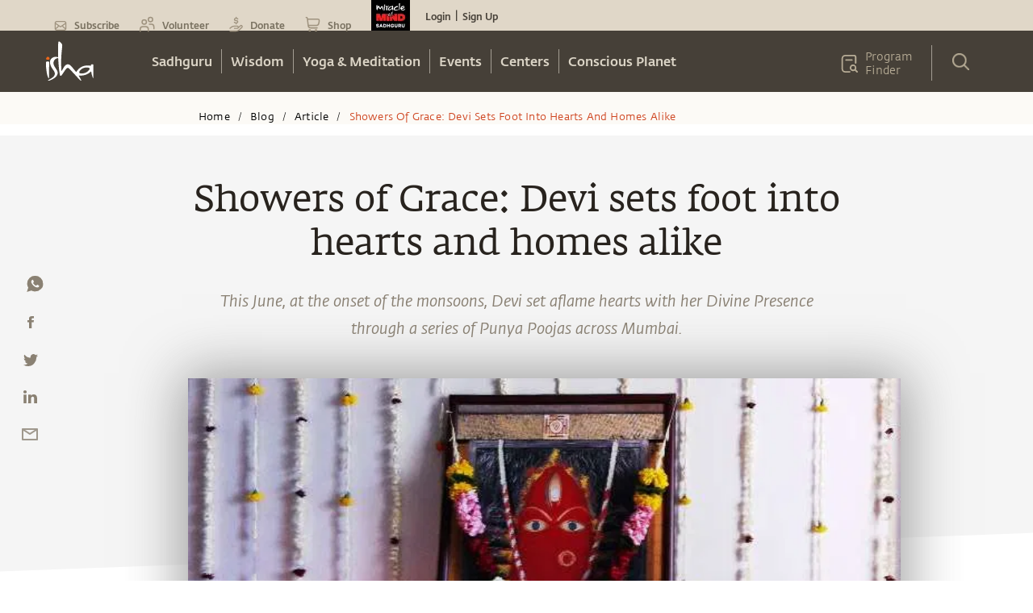

--- FILE ---
content_type: image/svg+xml
request_url: https://static.sadhguru.org/d/46272/1663580397-whatsapp.svg
body_size: 356
content:
<svg xmlns="http://www.w3.org/2000/svg" xmlns:xlink="http://www.w3.org/1999/xlink" width="24" height="24" viewBox="0 0 24 24"><defs><path id="a" d="M12.491 1.875q4.062 0 6.942 2.835t2.88 6.897c0 4.062-.96 5.008-2.88 6.897q-2.88 2.835-6.942 2.835-2.455 0-4.732-1.205l-5.447 1.741 1.786-5.223Q2.67 14.285 2.67 11.607q0-4.062 2.88-6.897t6.941-2.835m4.866 13.438q.357-.894.223-1.161-.045-.09-.49-.313-.09-.044-.804-.446t-.849-.447q-.357-.133-.58.134-.089.09-.424.47-.335.378-.424.468-.18.224-.536.044-1.16-.58-1.964-1.339-.893-.848-1.34-1.74-.133-.27.135-.537l.401-.401q.135-.135.268-.402.09-.18 0-.447 0-.044-.156-.401a12 12 0 0 1-.313-.804q-.156-.446-.245-.67-.18-.49-.58-.49h-.447q-.357 0-.67.312-.937.938-.982 2.053-.045 1.296.938 2.59l.134.178a12 12 0 0 0 .759 1.116q.268.357.625.715c.357.358.483.476.736.714s.55.461.893.67q.513.312 1.005.535 1.607.67 2.276.76.67.089.715-.045.402-.045.982-.38c.58-.335.625-.469.714-.736"/></defs><g fill="none" fill-rule="evenodd"><mask id="b" fill="#fff"><use xlink:href="#a"/></mask><use xlink:href="#a" fill="#D4C9B4"/><g fill="#8A8173" mask="url(#b)"><path d="M30 30H-4V-4h34z"/></g></g></svg>

--- FILE ---
content_type: image/svg+xml
request_url: https://static.sadhguru.org/d/46272/1663579985-share.svg
body_size: 52
content:
<svg xmlns="http://www.w3.org/2000/svg" xmlns:xlink="http://www.w3.org/1999/xlink" width="24" height="24" viewBox="0 0 24 24"><defs><path id="a" d="M13.226 7.33a4 4 0 1 1 1.118 1.661l-3.57 2.679a4 4 0 0 1 .018 2.608l3.52 1.76a4 4 0 1 1-1.103 1.684l-3.52-1.76a4 4 0 1 1-.033-5.954zM17 21a2 2 0 1 0 0-4 2 2 0 0 0 0 4M7 15a2 2 0 1 0 0-4 2 2 0 0 0 0 4m10-7a2 2 0 1 0 0-4 2 2 0 0 0 0 4"/></defs><g fill="none" fill-rule="evenodd"><mask id="b" fill="#fff"><use xlink:href="#a"/></mask><g fill="#8a8173" fill-opacity=".8" mask="url(#b)"><path d="M-5-5h34v34H-5z"/></g></g></svg>

--- FILE ---
content_type: application/javascript
request_url: https://isha.sadhguru.org/_next/static/chunks/pages/%5Bregion%5D/blog/%5Btype%5D/%5Bpage%5D-18a5d89c5598c448.js
body_size: 2308
content:
(self.webpackChunk_N_E=self.webpackChunk_N_E||[]).push([[97030],{57326:function(e,t,a){(window.__NEXT_P=window.__NEXT_P||[]).push(["/[region]/blog/[type]/[page]",function(){return a(30268)}])},62052:function(e,t,a){"use strict";a.d(t,{Z:function(){return u}});var n=a(20567),l=a(14932),r=a(85893),o=a(68029),c=a(69498),i=a(96192),s=a(67356);function u(e){let{data:t,titleObj:a,isShareEnabled:u,region:d,lang:p}=e;return(null==t?void 0:t.length)>0?(0,r.jsxs)(o.x,{as:"section",display:"flex",flexDirection:"column",alignItems:"center",width:"100%",pb:"30px",background:{base:"linear-gradient(to bottom, #ffffff 1%, #ccc3b0 97%)",lg:"url('".concat(s.Z.staticPath,"/assets/images/ornaments-leaves.svg'), linear-gradient(to bottom, #ffffff 1%, #ccc3b0 97%)")},backgroundRepeat:{base:"no-repeat",lg:"no-repeat, no-repeat"},backgroundSize:{base:"cover",lg:"500px, cover"},backgroundPosition:{base:"center",lg:"0 80px, center"},mt:{md:"0",sm:"0"},children:[(0,r.jsxs)(o.x,{float:"left",width:"100%",mt:{base:"62px",md:"60px"},children:[(0,r.jsx)(o.x,{float:"left",width:"100%",fontFamily:"'FedraSansStd-A-medium', 'sans-serif'",fontSize:{base:"24px",md:"30px",lg:"30px"},lineHeight:"1.13",textAlign:"center",color:"#02026c",children:(null==a?void 0:a.title)?a.title:"Related Content"}),(0,r.jsx)(o.x,{float:"left",width:"250px",m:"5px calc((100% - 250px) / 2) 0",children:(0,r.jsx)(i.Z,{alt:"divider",title:"Divider",src:"".concat(s.Z.staticPath,"/assets/images/divider2.svg"),float:"left",width:"100%",height:"29px"})})]}),(0,r.jsx)(o.x,{mt:"45px",display:"flex",maxWidth:"1170px",w:"full",flexWrap:"wrap",justifyContent:"center",gridGap:{base:"15px",sm:"30px"},children:t&&t.map((e,t)=>(0,r.jsx)(c.Z,(0,l._)((0,n._)({articleposition:t,region:d,lang:p},e),{isShareEnabled:u})))})]}):null}},3336:function(e,t,a){"use strict";a.d(t,{Z:function(){return u}});var n=a(85893),l=a(41664),r=a.n(l),o=a(68029),c=a(88329),i=a(90092),s=a(57879);function u(e){let{tags:t}=e;return(null==t?void 0:t.length)>0?(0,n.jsx)(o.x,{pos:"relative",float:"left",w:"100%",mt:"1vw",mb:"3vw",children:(0,n.jsxs)(c.k,{flexWrap:"wrap",justifyContent:"center",maxW:"1200px",children:[(0,n.jsx)(i.x,{fontSize:"14px",textAlign:"left",color:"#8a8173",padding:"0.5vw",fontFamily:"FedraSansStd-medium",ml:"6px",mr:"15px",children:"Related Tags"}),t.map((e,t)=>(0,n.jsx)(r(),{href:null==e?void 0:e.url,p:!0,refetch:!1,passHref:!0,legacyBehavior:!0,children:(0,n.jsx)(s.r,{children:(0,n.jsx)(o.x,{fontFamily:"FedraSansStd-book",padding:"0.5vw",fontSize:"12px",color:"#676055",border:"1px solid #CF4523",borderRadius:"20px",_hover:{bgColor:"#cd6727",color:"#fff",textDecoration:"none"},m:{base:"2vw",sm:"0.25vw"},cursor:"pointer",children:null==e?void 0:e.tag},t)})}))]})}):null}},30268:function(e,t,a){"use strict";a.r(t),a.d(t,{__N_SSG:function(){return h},default:function(){return g}});var n=a(85893),l=a(83591),r=a.n(l),o=a(11163),c=a(67294),i=a(68029),s=a(98117),u=a(62052),d=a(20236),p=a(14825),f=a(3336),m=a(91597),h=!0;function g(e){let{pageData:t,region:a,language:l,type:h}=e,[g,x]=(0,c.useState)(!0),[b,w]=(0,c.useState)(!1),v=(0,o.useRouter)(),{client:y}=v.query,j=(0,c.useContext)(m.Vo);return(0,c.useEffect)(()=>{j.RegionAndLang(a,l)},[j,a,l]),(0,c.useEffect)(()=>{v.asPath.includes("client=sadhguru-app")||"sadhguru-app"===y?(x(!1),w(!0)):(x(!0),w(!1))},[y,v]),t?(0,n.jsxs)(i.x,{pos:"relative",float:"left",w:"100%",className:b?"sadhguruClientApp":"",children:[(0,n.jsx)(p.Z,{data:t._seoMetaTags,availableLocals:t.availableLocales,children:" "}),g&&(0,n.jsx)(i.x,{children:(0,n.jsx)(s.Z,{page:t.breadcrumbs,alsoin:t.alsoin,url:t.url,region:a,lang:l,pageConfig:null==t?void 0:t.pageConfig})}),(0,n.jsx)("section",{className:"jsx-c6e485e0a7d3a777 page-wrap container-article",children:(0,n.jsxs)(i.x,{maxWidth:"1300px",margin:"0 auto",float:"none",children:[(0,n.jsx)(d.Z,{articleData:t,language:l}),g&&t&&t.related_tags&&(0,n.jsx)(i.x,{maxWidth:"1200px",margin:"0 auto",float:"none",children:(0,n.jsx)(f.Z,{tags:t.related_tags})}),g&&t&&t.related_content&&(0,n.jsx)(u.Z,{data:t.related_content,lang:l})]})}),(0,n.jsx)(r(),{id:"c6e485e0a7d3a777",children:".clear{clear:both}.sadhguruClientApp .content-table{display:none}"})]}):""}},82098:function(e,t,a){"use strict";a.d(t,{Z:function(){return c}});var n=a(67294),l=function(){return(l=Object.assign||function(e){for(var t,a=1,n=arguments.length;a<n;a++)for(var l in t=arguments[a])Object.prototype.hasOwnProperty.call(t,l)&&(e[l]=t[l]);return e}).apply(this,arguments)},r={default:120,mqdefault:320,hqdefault:480,sddefault:640,maxresdefault:1280},o=function(e,t,a,l){void 0===l&&(l="maxresdefault");var o=(0,n.useState)(""),c=o[0],i=o[1];return(0,n.useEffect)(function(){var n="https://img.youtube.com/".concat(t,"/").concat(e,"/").concat(l,".").concat(a),o="https://img.youtube.com/".concat(t,"/").concat(e,"/hqdefault.").concat(a),c=r[l],s=new Image;s.onload=function(){s.width<c?i(o):i(n)},s.onerror=function(){return i(o)},s.src=n},[e]),c},c=n.forwardRef(function(e,t){var a=n.useState(!1),r=a[0],c=a[1],i=n.useState(e.alwaysLoadIframe||!1),s=i[0],u=i[1],d=encodeURIComponent(e.id),p="string"==typeof e.playlistCoverId?encodeURIComponent(e.playlistCoverId):null,f=e.title,m=e.poster||"hqdefault",h=e.announce||"Watch",g=!e.alwaysLoadIframe||e.autoplay&&e.muted,x=new URLSearchParams(l(l(l(l({},e.muted?{mute:"1"}:{}),g?{autoplay:"1"}:{}),e.enableJsApi?{enablejsapi:"1"}:{}),e.playlist?{list:d}:{}));e.params&&new URLSearchParams(e.params.startsWith("&")?e.params.slice(1):e.params).forEach(function(e,t){x.append(t,e)});var b=e.noCookie?"https://www.youtube-nocookie.com":"https://www.youtube.com";b=e.cookie?"https://www.youtube.com":"https://www.youtube-nocookie.com";var w=e.playlist?"".concat(b,"/embed/videoseries?").concat(x.toString()):"".concat(b,"/embed/").concat(d,"?").concat(x.toString()),v=!e.thumbnail&&!e.playlist&&"maxresdefault"===m,y=e.webp?"webp":"jpg",j=e.webp?"vi_webp":"vi",k=v?o(e.id,j,y,m):null,E=e.thumbnail||k||"https://i.ytimg.com/".concat(j,"/").concat(e.playlist?p:d,"/").concat(m,".").concat(y),_=e.activatedClass||"lyt-activated",S=e.adNetwork||!1,C=e.aspectHeight||9,F=e.aspectWidth||16,N=e.iframeClass||"",Z=e.playerClass||"lty-playbtn",R=e.wrapperClass||"yt-lite",I=e.onIframeAdded||function(){},P=e.rel?"prefetch":"preload",W=e.containerElement||"article",A=e.style||{};return n.useEffect(function(){s&&I()},[s]),n.createElement(n.Fragment,null,n.createElement("link",{rel:P,href:E,as:"image"}),n.createElement(n.Fragment,null,r&&n.createElement(n.Fragment,null,n.createElement("link",{rel:"preconnect",href:b}),n.createElement("link",{rel:"preconnect",href:"https://www.google.com"}),S&&n.createElement(n.Fragment,null,n.createElement("link",{rel:"preconnect",href:"https://static.doubleclick.net"}),n.createElement("link",{rel:"preconnect",href:"https://googleads.g.doubleclick.net"})))),n.createElement(W,{onPointerOver:function(){r||c(!0)},onClick:function(){s||u(!0)},className:"".concat(R," ").concat(s?_:""),"data-title":f,style:l(l({backgroundImage:"url(".concat(E,")")},{"--aspect-ratio":"".concat(C/F*100,"%")}),A)},n.createElement("button",{type:"button",className:Z,"aria-label":"".concat(h," ").concat(f)}),s&&n.createElement("iframe",{ref:t,className:N,title:f,width:"560",height:"315",frameBorder:"0",allow:"accelerometer; autoplay; encrypted-media; gyroscope; picture-in-picture",allowFullScreen:!0,src:w})))})}},function(e){e.O(0,[59465,11267,11412,52881,88963,90800,20236,92888,49774,40179],function(){return e(e.s=57326)}),_N_E=e.O()}]);
//# sourceMappingURL=[page]-18a5d89c5598c448.js.map

--- FILE ---
content_type: application/javascript
request_url: https://isha.sadhguru.org/_next/static/7ee88f2/_buildManifest.js
body_size: 12155
content:
self.__BUILD_MANIFEST=function(a,e,n,i,g,s,r,t,c,o,h,l,u,d,p,v,f,b,m,k,j,y,w,L,P,I,x,D,q,C,T,_,z,A,O,S,B,F,E,M,N,U,G,H,J,K,Q,R,V,W,X,Y,Z,$,aa,ae,an,ai,ag,as,ar,at,ac,ao,ah,al,au,ad,ap,av,af,ab,am,ak,aj,ay,aw,aL,aP,aI,ax,aD,aq,aC,aT,a_,az,aA,aO,aS,aB,aF,aE,aM,aN,aU,aG,aH,aJ,aK,aQ,aR,aV,aW,aX,aY,aZ,a$,a2,a4,a3){return{__rewrites:{afterFiles:[],beforeFiles:[],fallback:[]},"/404":["static/chunks/pages/404-4c1578ad617d142b.js"],"/500":["static/chunks/pages/500-7ec12b1e37cce5da.js"],"/_app.mz":["static/css/418a357e053c2663.css","static/chunks/pages/_app.mz-9eb8742f55940c32.js"],"/_error":["static/chunks/pages/_error-03569b79c539bc0c.js"],"/_offline":["static/chunks/pages/_offline-6759c43752df358e.js"],"/global-error":["static/chunks/pages/global-error-803c6a28b2c161e1.js"],"/linga-bhairavi":["static/chunks/pages/linga-bhairavi-4869cb284bbc883e.js"],"/linga-bhairavi/[region]/[lang]":[o,h,M,Y,Z,aa,a,$,ar,W,X,ae,an,ai,ag,as,at,ac,"static/chunks/pages/linga-bhairavi/[region]/[lang]-4b360b52484a43ed.js"],"/linga-bhairavi/[region]/[lang]/about-devi":[Z,$,"static/chunks/pages/linga-bhairavi/[region]/[lang]/about-devi-b7b0afb3e9fadb84.js"],"/linga-bhairavi/[region]/[lang]/about-devi-animation":[d,Z,$,"static/chunks/pages/linga-bhairavi/[region]/[lang]/about-devi-animation-572dfae902079547.js"],"/linga-bhairavi/[region]/[lang]/article/[article]":[o,h,M,Y,aM,W,X,ag,af,aN,aU,"static/chunks/pages/linga-bhairavi/[region]/[lang]/article/[article]-d3def5b8ad104842.js"],"/linga-bhairavi/[region]/[lang]/articles":[o,h,M,Y,Z,aa,a,$,ar,W,X,ae,an,ai,ag,as,at,ac,"static/chunks/pages/linga-bhairavi/[region]/[lang]/articles-0094d893314553c2.js"],"/linga-bhairavi/[region]/[lang]/blog":[o,h,M,Y,Z,aa,a,$,ar,W,X,ae,an,ai,ag,as,at,ac,"static/chunks/pages/linga-bhairavi/[region]/[lang]/blog-a5de7d01d181792e.js"],"/linga-bhairavi/[region]/[lang]/blog/search":[o,h,M,Y,Z,$,W,X,ai,aG,"static/chunks/pages/linga-bhairavi/[region]/[lang]/blog/search-6643810b997cca8a.js"],"/linga-bhairavi/[region]/[lang]/bring-devi-home":[o,h,M,Y,Z,aa,a,$,ar,W,X,ae,an,ai,ag,as,at,ac,"static/chunks/pages/linga-bhairavi/[region]/[lang]/bring-devi-home-8e52ac8f93917225.js"],"/linga-bhairavi/[region]/[lang]/bring-devi-home/[yantra]":[o,h,M,Y,Z,aa,a,$,ar,W,X,ae,an,ai,ag,as,at,ac,"static/chunks/pages/linga-bhairavi/[region]/[lang]/bring-devi-home/[yantra]-450a35b59d9b577f.js"],"/linga-bhairavi/[region]/[lang]/events":[o,h,M,Y,Z,aa,a,$,ar,W,X,ae,an,ai,ag,as,at,ac,"static/chunks/pages/linga-bhairavi/[region]/[lang]/events-ef1602a310568294.js"],"/linga-bhairavi/[region]/[lang]/events/[event]":[o,h,M,Y,Z,aa,a,$,ar,W,X,ae,an,ai,ag,as,at,ac,"static/chunks/pages/linga-bhairavi/[region]/[lang]/events/[event]-653c57ee3536646a.js"],"/linga-bhairavi/[region]/[lang]/rituals":[o,h,M,Y,Z,aa,a,$,ar,W,X,ae,an,ai,ag,as,at,ac,"static/chunks/pages/linga-bhairavi/[region]/[lang]/rituals-b7fb8bed75009709.js"],"/linga-bhairavi/[region]/[lang]/rituals/[ritual]":[o,aa,aH,W,X,ae,an,af,aJ,aK,"static/chunks/pages/linga-bhairavi/[region]/[lang]/rituals/[ritual]-3512fab140b3c490.js"],"/linga-bhairavi/[region]/[lang]/rituals-v1":[o,h,M,Y,Z,aa,a,$,ar,W,X,ae,an,ai,ag,as,at,ac,"static/chunks/pages/linga-bhairavi/[region]/[lang]/rituals-v1-4ddb1ba682c7e4b2.js"],"/linga-bhairavi/[region]/[lang]/rituals-v1/[ritual]":[o,aa,aH,W,X,ae,an,af,aJ,aK,"static/chunks/pages/linga-bhairavi/[region]/[lang]/rituals-v1/[ritual]-00247de329f9ecf5.js"],"/linga-bhairavi/[region]/[lang]/sadhana":[o,h,M,Y,Z,aa,a,$,ar,W,X,ae,an,ai,ag,as,at,ac,"static/chunks/pages/linga-bhairavi/[region]/[lang]/sadhana-255f7e27b0f63ff0.js"],"/linga-bhairavi/[region]/[lang]/sadhana/[sadhana]":[o,h,M,Y,Z,aa,a,$,ar,W,X,ae,an,ai,ag,as,at,ac,"static/chunks/pages/linga-bhairavi/[region]/[lang]/sadhana/[sadhana]-db2f4c2abf1e501b.js"],"/linga-bhairavi/[region]/[lang]/topic/[topic]":[o,h,M,Y,Z,$,W,X,ai,as,aG,"static/chunks/pages/linga-bhairavi/[region]/[lang]/topic/[topic]-ab390ca5b77c6b39.js"],"/linga-bhairavi/[region]/[lang]/video/[video]":[o,h,M,Y,aM,W,X,ag,af,aN,aU,"static/chunks/pages/linga-bhairavi/[region]/[lang]/video/[video]-665320a08e0f8222.js"],"/linga-bhairavi/[region]/[lang]/videos":[o,h,M,Y,Z,aa,a,$,ar,W,X,ae,an,ai,ag,as,at,ac,"static/chunks/pages/linga-bhairavi/[region]/[lang]/videos-b0c0dcf08eb8c88b.js"],"/linga-bhairavi/[region]/[lang]/visit-devi":[o,h,M,Y,Z,aa,a,$,ar,W,X,ae,an,ai,ag,as,at,ac,"static/chunks/pages/linga-bhairavi/[region]/[lang]/visit-devi-b7776093a88087a4.js"],"/linga-bhairavi/[region]/[lang]/visit-devi/[center]":[o,h,M,Y,Z,aa,a,$,ar,W,X,ae,an,ai,ag,as,at,ac,"static/chunks/pages/linga-bhairavi/[region]/[lang]/visit-devi/[center]-1d8b4241d530e10d.js"],"/linga-bhairavi/[region]/[lang]/[other]":[o,h,M,Y,Z,aa,a,$,ar,W,X,ae,an,ai,ag,as,at,ac,"static/chunks/pages/linga-bhairavi/[region]/[lang]/[other]-2b4f38305911483a.js"],"/magazine/[levelOne]/[year]/[month]/index.mz":[s,o,h,d,j,y,x,D,q,C,a,e,n,i,g,r,c,u,p,v,b,m,L,I,T,t,l,f,k,w,P,_,aQ,aR,"static/chunks/pages/magazine/[levelOne]/[year]/[month]/index.mz-0781fc313f698fd1.js"],"/magazine/[levelOne]/[year]/[month]/[slug]/index.mz":[s,o,h,d,j,y,x,D,q,C,a,e,n,i,g,r,c,u,p,v,b,m,L,I,T,"static/chunks/26002-04c47663bc887acf.js",t,l,f,k,w,P,_,aQ,aR,"static/chunks/pages/magazine/[levelOne]/[year]/[month]/[slug]/index.mz-be4bb1f416dba683.js"],"/mahashivratri":[s,F,a,e,n,i,g,r,c,t,A,O,S,E,B,"static/chunks/pages/mahashivratri-a91f3ac2114d0b37.js"],"/mahashivratri/adiyogi-pradakshina":[s,F,a,e,n,i,g,r,c,t,A,O,S,E,B,"static/chunks/pages/mahashivratri/adiyogi-pradakshina-6bef59c70ba07cac.js"],"/mahashivratri/attend-in-person":[s,F,a,e,n,i,g,r,c,t,A,O,S,E,B,"static/chunks/pages/mahashivratri/attend-in-person-32976df1b48d2d76.js"],"/mahashivratri/celebrations":[s,F,a,e,n,i,g,r,c,t,A,O,S,E,B,"static/chunks/pages/mahashivratri/celebrations-05f3dcfd927c7c89.js"],"/mahashivratri/celebrations/[article]":[s,F,a,e,n,i,g,r,c,t,A,O,S,E,B,"static/chunks/pages/mahashivratri/celebrations/[article]-a65167eed1658444.js"],"/mahashivratri/downloads":[s,F,a,e,n,i,g,r,c,t,A,O,S,E,B,"static/chunks/pages/mahashivratri/downloads-dcada36867c459d9.js"],"/mahashivratri/downloads/[download]":[s,F,a,e,n,i,g,r,c,t,A,O,S,E,B,"static/chunks/pages/mahashivratri/downloads/[download]-58986c94e58aeec6.js"],"/mahashivratri/faq":[s,F,a,e,n,i,g,r,c,t,A,O,S,E,B,"static/chunks/pages/mahashivratri/faq-68c5b8b2da49f027.js"],"/mahashivratri/fun-activities":[s,F,a,e,n,i,g,r,c,t,A,O,S,E,B,"static/chunks/pages/mahashivratri/fun-activities-5c2fa5c44736b2c6.js"],"/mahashivratri/host-watch-party":[s,F,a,e,n,i,g,r,c,t,A,O,S,E,B,"static/chunks/pages/mahashivratri/host-watch-party-cf680ed9b1e216f7.js"],"/mahashivratri/live-webstream":[s,F,a,e,n,i,g,r,c,t,A,O,S,E,B,"static/chunks/pages/mahashivratri/live-webstream-0b4b7470a6b82bff.js"],"/mahashivratri/live-webstream-event":[s,F,a,e,n,i,g,r,c,t,A,O,S,E,B,"static/chunks/pages/mahashivratri/live-webstream-event-d3facb47415e01e6.js"],"/mahashivratri/participate/mahashivratri-sadhana":[s,F,a,e,n,i,g,r,c,t,A,O,S,E,B,"static/chunks/pages/mahashivratri/participate/mahashivratri-sadhana-57bd9228c24fcb41.js"],"/mahashivratri/participate/midnight-meditation":[s,F,a,e,n,i,g,r,c,t,A,O,S,E,B,"static/chunks/pages/mahashivratri/participate/midnight-meditation-b32e2ebf1c56c4a6.js"],"/mahashivratri/participate/sadhana-at-home":[s,F,a,e,n,i,g,r,c,t,A,O,S,E,B,"static/chunks/pages/mahashivratri/participate/sadhana-at-home-f8d28f9bff8cb9da.js"],"/mahashivratri/participate/tv-channels":[s,F,a,e,n,i,g,r,c,t,A,O,S,E,B,"static/chunks/pages/mahashivratri/participate/tv-channels-846795dcfed8f992.js"],"/mahashivratri/past-celebration":[s,F,a,e,n,i,g,r,c,t,A,O,S,E,B,"static/chunks/pages/mahashivratri/past-celebration-aff5eec4cf1293e1.js"],"/mahashivratri/performing-artists":[s,F,a,e,n,i,g,r,c,t,A,O,S,E,B,"static/chunks/pages/mahashivratri/performing-artists-5e44dabba357d404.js"],"/mahashivratri/performing-artists-after":[s,F,a,e,n,i,g,r,c,t,A,O,S,E,B,"static/chunks/pages/mahashivratri/performing-artists-after-20a389e96b965efc.js"],"/mahashivratri/performing-artists-before":[s,F,a,e,n,i,g,r,c,t,A,O,S,E,B,"static/chunks/pages/mahashivratri/performing-artists-before-7fc0f89ffe2cbaae.js"],"/mahashivratri/privacy-policy":[s,F,a,e,n,i,g,r,c,t,A,O,S,E,B,"static/chunks/pages/mahashivratri/privacy-policy-4cb71b6bd21e7ea6.js"],"/mahashivratri/search":["static/chunks/53614-5f1eab191f4263e5.js",A,"static/chunks/pages/mahashivratri/search-50e9bd313fe17572.js"],"/mahashivratri/shiva":[s,F,a,e,n,i,g,r,c,t,A,O,S,E,B,"static/chunks/pages/mahashivratri/shiva-bd34350c7dcb5b59.js"],"/mahashivratri/shiva/power-of-the-mantra":[ab,A,O,"static/chunks/pages/mahashivratri/shiva/power-of-the-mantra-0b4780acb8c2c2ce.js"],"/mahashivratri/shiva/story-of-nayanmars":["static/chunks/5299-02550ab2046751aa.js",A,"static/chunks/pages/mahashivratri/shiva/story-of-nayanmars-e77d287285b8c292.js"],"/mahashivratri/shiva/topic/[topic]":[e,n,aV,A,ay,aW,"static/chunks/pages/mahashivratri/shiva/topic/[topic]-a4ce3504d8cfa05b.js"],"/mahashivratri/shiva/[blog]":[e,n,ab,A,ay,aX,"static/chunks/pages/mahashivratri/shiva/[blog]-3ded43d35374652f.js"],"/mahashivratri/significance-of-mahashivratri":[s,F,a,e,n,i,g,r,c,t,A,O,S,E,B,"static/chunks/pages/mahashivratri/significance-of-mahashivratri-ac4933dfa708e303.js"],"/mahashivratri/tamil-thembu":[s,F,a,e,n,i,g,r,c,t,A,O,S,E,B,"static/chunks/pages/mahashivratri/tamil-thembu-73ae64ee9ae3b434.js"],"/mahashivratri/thevaram":[s,F,a,e,n,i,g,r,c,t,A,O,S,E,B,"static/chunks/pages/mahashivratri/thevaram-4b268dfb69e3b1e4.js"],"/mahashivratri/volunteer-coordinators":[s,i,g,r,t,A,O,S,B,"static/chunks/pages/mahashivratri/volunteer-coordinators-3600d28d692c7815.js"],"/mahashivratri/volunteering":[s,F,a,e,n,i,g,r,c,t,A,O,S,E,B,"static/chunks/pages/mahashivratri/volunteering-c03cadcf39b48b1b.js"],"/mahashivratri/yaksha-live":[s,F,a,e,n,i,g,r,c,t,A,O,S,E,B,"static/chunks/pages/mahashivratri/yaksha-live-1fc993b7dec2dc61.js"],"/mahashivratri/yaksha-live-two":[s,F,a,e,n,i,g,r,c,t,A,O,S,E,B,"static/chunks/pages/mahashivratri/yaksha-live-two-7c7e10f8577dfae0.js"],"/mahashivratri/[lang]":[s,F,a,e,n,i,g,r,c,t,A,O,S,E,B,"static/chunks/pages/mahashivratri/[lang]-0c406ee52a328469.js"],"/mahashivratri/[lang]/adiyogi-pradakshina":[s,F,a,e,n,i,g,r,c,t,A,O,S,E,B,"static/chunks/pages/mahashivratri/[lang]/adiyogi-pradakshina-8ccbefe4b91005c5.js"],"/mahashivratri/[lang]/attend-in-person":[s,F,a,e,n,i,g,r,c,t,A,O,S,E,B,"static/chunks/pages/mahashivratri/[lang]/attend-in-person-b845e3dbe047ee84.js"],"/mahashivratri/[lang]/celebrations":[s,F,a,e,n,i,g,r,c,t,A,O,S,E,B,"static/chunks/pages/mahashivratri/[lang]/celebrations-a20b8325ac6e312f.js"],"/mahashivratri/[lang]/celebrations/[article]":[s,F,a,e,n,i,g,r,c,t,A,O,S,E,B,"static/chunks/pages/mahashivratri/[lang]/celebrations/[article]-b724eb440f9adbf7.js"],"/mahashivratri/[lang]/downloads":[s,F,a,e,n,i,g,r,c,t,A,O,S,E,B,"static/chunks/pages/mahashivratri/[lang]/downloads-8e0f12c5e739ea2c.js"],"/mahashivratri/[lang]/downloads/[download]":[s,F,a,e,n,i,g,r,c,t,A,O,S,E,B,"static/chunks/pages/mahashivratri/[lang]/downloads/[download]-47079ab09254a1e8.js"],"/mahashivratri/[lang]/faq":[s,F,a,e,n,i,g,r,c,t,A,O,S,E,B,"static/chunks/pages/mahashivratri/[lang]/faq-472219f7b2f1549a.js"],"/mahashivratri/[lang]/host-watch-party":[s,F,a,e,n,i,g,r,c,t,A,O,S,E,B,"static/chunks/pages/mahashivratri/[lang]/host-watch-party-4a3dcb2999ce4eb5.js"],"/mahashivratri/[lang]/live-webstream":[s,F,a,e,n,i,g,r,c,t,A,O,S,E,B,"static/chunks/pages/mahashivratri/[lang]/live-webstream-768c99bd849ef120.js"],"/mahashivratri/[lang]/live-webstream-event":[s,F,a,e,n,i,g,r,c,t,A,O,S,E,B,"static/chunks/pages/mahashivratri/[lang]/live-webstream-event-221210e7cafd1bbf.js"],"/mahashivratri/[lang]/participate/mahashivratri-sadhana":[s,F,a,e,n,i,g,r,c,t,A,O,S,E,B,"static/chunks/pages/mahashivratri/[lang]/participate/mahashivratri-sadhana-b8e34d60e1fd6d3e.js"],"/mahashivratri/[lang]/participate/midnight-meditation":[s,F,a,e,n,i,g,r,c,t,A,O,S,E,B,"static/chunks/pages/mahashivratri/[lang]/participate/midnight-meditation-6216032d290807b5.js"],"/mahashivratri/[lang]/participate/sadhana-at-home":[s,F,a,e,n,i,g,r,c,t,A,O,S,E,B,"static/chunks/pages/mahashivratri/[lang]/participate/sadhana-at-home-7f00584020a32d6e.js"],"/mahashivratri/[lang]/participate/tv-channels":[s,F,a,e,n,i,g,r,c,t,A,O,S,E,B,"static/chunks/pages/mahashivratri/[lang]/participate/tv-channels-afd38106f8f6b6e9.js"],"/mahashivratri/[lang]/past-celebration":[s,F,a,e,n,i,g,r,c,t,A,O,S,E,B,"static/chunks/pages/mahashivratri/[lang]/past-celebration-735d9d6204f98add.js"],"/mahashivratri/[lang]/performing-artists":[s,F,a,e,n,i,g,r,c,t,A,O,S,E,B,"static/chunks/pages/mahashivratri/[lang]/performing-artists-71f81582e368cce3.js"],"/mahashivratri/[lang]/performing-artists-after":[s,F,a,e,n,i,g,r,c,t,A,O,S,E,B,"static/chunks/pages/mahashivratri/[lang]/performing-artists-after-0c0cfb2efc799375.js"],"/mahashivratri/[lang]/performing-artists-before":[s,F,a,e,n,i,g,r,c,t,A,O,S,E,B,"static/chunks/pages/mahashivratri/[lang]/performing-artists-before-21d5d6c4b28fed76.js"],"/mahashivratri/[lang]/privacy-policy":[s,F,a,e,n,i,g,r,c,t,A,O,S,E,B,"static/chunks/pages/mahashivratri/[lang]/privacy-policy-7d12d8f0d316f9df.js"],"/mahashivratri/[lang]/shiva":[s,F,a,e,n,i,g,r,c,t,A,O,S,E,B,"static/chunks/pages/mahashivratri/[lang]/shiva-4544ed204ed3aaeb.js"],"/mahashivratri/[lang]/shiva/power-of-the-mantra":[ab,A,O,"static/chunks/pages/mahashivratri/[lang]/shiva/power-of-the-mantra-d2cc0fa10b687669.js"],"/mahashivratri/[lang]/shiva/story-of-nayanmars":["static/chunks/28258-5d38d42ebdd7229d.js",A,"static/chunks/pages/mahashivratri/[lang]/shiva/story-of-nayanmars-ae0901aee239901d.js"],"/mahashivratri/[lang]/shiva/topic/[topic]":[aV,A,aW,"static/chunks/pages/mahashivratri/[lang]/shiva/topic/[topic]-efa3e27e39aab31c.js"],"/mahashivratri/[lang]/shiva/[blog]":[e,n,ab,A,ay,aX,"static/chunks/pages/mahashivratri/[lang]/shiva/[blog]-b7d289255b551967.js"],"/mahashivratri/[lang]/significance-of-mahashivratri":[s,F,a,e,n,i,g,r,c,t,A,O,S,E,B,"static/chunks/pages/mahashivratri/[lang]/significance-of-mahashivratri-616a01bb8b71ae55.js"],"/mahashivratri/[lang]/tamil-thembu":[s,F,a,e,n,i,g,r,c,t,A,O,S,E,B,"static/chunks/pages/mahashivratri/[lang]/tamil-thembu-79883748edda4e16.js"],"/mahashivratri/[lang]/thevaram":[s,F,a,e,n,i,g,r,c,t,A,O,S,E,B,"static/chunks/pages/mahashivratri/[lang]/thevaram-0e03285b17815b4c.js"],"/mahashivratri/[lang]/thevaram-in-tamil":[s,F,a,e,n,i,g,r,c,t,A,O,S,E,B,"static/chunks/pages/mahashivratri/[lang]/thevaram-in-tamil-8ff4de6d23f50e88.js"],"/mahashivratri/[lang]/volunteer-coordinators":[s,i,g,r,t,A,O,S,B,"static/chunks/pages/mahashivratri/[lang]/volunteer-coordinators-8a5f15414a09e1f8.js"],"/mahashivratri/[lang]/volunteering":[s,F,a,e,n,i,g,r,c,t,A,O,S,E,B,"static/chunks/pages/mahashivratri/[lang]/volunteering-7fde99f52c982892.js"],"/mahashivratri/[lang]/yaksha-live":[s,F,a,e,n,i,g,r,c,t,A,O,S,E,B,"static/chunks/pages/mahashivratri/[lang]/yaksha-live-042be3be8ba1b216.js"],"/mahashivratri/[lang]/yaksha-live-two":[s,F,a,e,n,i,g,r,c,t,A,O,S,E,B,"static/chunks/pages/mahashivratri/[lang]/yaksha-live-two-5408ddb34d317f00.js"],"/mahashivratri/[lang]/[page]":[s,F,a,e,n,i,g,r,c,t,A,O,S,E,B,"static/chunks/pages/mahashivratri/[lang]/[page]-4ce0548fcbc5976c.js"],"/[region]":["static/chunks/pages/[region]-14ae2c24d231fad8.js"],"/[region]/blog":[e,v,aw,l,al,au,aL,"static/chunks/pages/[region]/blog-ef0efda002b17f96.js"],"/[region]/blog/[type]/[page]":[e,v,am,l,al,ad,ap,aP,aI,"static/chunks/pages/[region]/blog/[type]/[page]-18a5d89c5598c448.js"],"/[region]/careers":[o,ax,aD,a,g,u,aq,aC,"static/chunks/pages/[region]/careers-38323be9bd32b902.js"],"/[region]/center":[s,o,h,d,j,y,x,D,q,C,a,e,n,i,g,r,c,u,p,v,b,m,L,I,T,t,l,f,k,w,P,_,z,"static/chunks/pages/[region]/center-4d86fd7e2eb757b1.js"],"/[region]/center/consecrated-spaces":[s,o,h,d,j,y,x,D,q,C,a,e,n,i,g,r,c,u,p,v,b,m,L,I,T,t,l,f,k,w,P,_,z,"static/chunks/pages/[region]/center/consecrated-spaces-b639460edf613d9c.js"],"/[region]/center/consecrated-spaces/[spaces]":[s,o,h,d,j,y,x,D,q,C,a,e,n,i,g,r,c,u,p,v,b,m,L,I,T,t,l,f,k,w,P,_,z,"static/chunks/pages/[region]/center/consecrated-spaces/[spaces]-3e6645a941fede0d.js"],"/[region]/center/consecrated-spaces/[spaces]/[category]":[s,o,h,d,j,y,x,D,q,C,a,e,n,i,g,r,c,u,p,v,b,m,L,I,T,t,l,f,k,w,P,_,z,"static/chunks/pages/[region]/center/consecrated-spaces/[spaces]/[category]-caf3b82c6f8b5677.js"],"/[region]/center/consecrated-spaces/[spaces]/[category]/[categoryType]":[s,o,h,d,j,y,x,D,q,C,a,e,n,i,g,r,c,u,p,v,b,m,L,I,T,t,l,f,k,w,P,_,z,"static/chunks/pages/[region]/center/consecrated-spaces/[spaces]/[category]/[categoryType]-9465971570afaa9d.js"],"/[region]/center/isha-research-center":[s,o,h,d,j,y,x,D,q,C,a,e,n,i,g,r,c,u,p,v,b,m,L,I,T,t,l,f,k,w,P,_,N,z,"static/chunks/pages/[region]/center/isha-research-center-52c22ff7f8f32222.js"],"/[region]/center/isha-research-center/projects/[project]":[s,o,h,d,j,y,x,D,q,C,a,e,n,i,g,r,c,u,p,v,b,m,L,I,T,t,l,f,k,w,P,_,N,z,"static/chunks/pages/[region]/center/isha-research-center/projects/[project]-935773b0be4ea373.js"],"/[region]/center/local-center":[s,o,h,d,j,y,x,D,q,C,a,e,n,i,g,r,c,u,p,v,b,m,L,I,T,t,l,f,k,w,P,_,z,"static/chunks/pages/[region]/center/local-center-8c46b531e721643e.js"],"/[region]/center/[center]":[s,o,h,d,j,y,x,D,q,C,a,e,n,i,g,r,c,u,p,v,b,m,L,I,T,t,l,f,k,w,P,_,z,"static/chunks/pages/[region]/center/[center]-0a1fdbb9643b9bc9.js"],"/[region]/center/[center]/[subSection]":[s,o,h,d,j,y,x,D,q,C,a,e,n,i,g,r,c,u,p,v,b,m,L,I,T,t,l,f,k,w,P,_,z,"static/chunks/pages/[region]/center/[center]/[subSection]-44ecb32e061ff69c.js"],"/[region]/health":[s,o,h,d,j,y,x,D,q,C,a,e,n,i,g,r,c,u,p,v,b,m,L,I,T,t,l,f,k,w,P,_,z,"static/chunks/pages/[region]/health-587fee8a94e1e5d2.js"],"/[region]/health/therapies":[s,o,h,d,j,y,x,D,q,C,a,e,n,i,g,r,c,u,p,v,b,m,L,I,T,t,l,f,k,w,P,_,z,"static/chunks/pages/[region]/health/therapies-ec01b34f63bf3b89.js"],"/[region]/health/therapies/[therapy]":[s,o,h,d,j,y,x,D,q,C,a,e,n,i,g,r,c,u,p,v,b,m,L,I,T,t,l,f,k,w,P,_,z,"static/chunks/pages/[region]/health/therapies/[therapy]-766face937fc4ace.js"],"/[region]/health/[category]":[s,o,h,d,j,y,x,D,q,C,a,e,n,i,g,r,c,u,p,v,b,m,L,I,T,t,l,f,k,w,P,_,z,"static/chunks/pages/[region]/health/[category]-a9c7e3c6d78b3a04.js"],"/[region]/health/[category]/[subCat]":[s,o,h,d,j,y,x,D,q,C,a,e,n,i,g,r,c,u,p,v,b,m,L,I,T,t,l,f,k,w,P,_,z,"static/chunks/pages/[region]/health/[category]/[subCat]-70eb89ab13a57e6e.js"],"/[region]/health/[category]/[subCat]/[microCat]":[v,"static/chunks/pages/[region]/health/[category]/[subCat]/[microCat]-f1badfb3ee6c50a2.js"],"/[region]/job-listings":[o,ax,aD,a,g,u,aq,aC,"static/chunks/pages/[region]/job-listings-cd83d4309a4927f3.js"],"/[region]/job-listings/view":[o,ax,aD,a,g,u,aq,aC,"static/chunks/pages/[region]/job-listings/view-48799dcac0d131d3.js"],"/[region]/official-digital-handles":[s,o,h,d,j,y,x,D,q,C,a,e,n,i,g,r,c,u,p,v,b,m,L,I,T,t,l,f,k,w,P,_,N,z,"static/chunks/pages/[region]/official-digital-handles-c9be21ca9f5d4c70.js"],"/[region]/outreach":[s,o,h,d,j,y,x,D,q,C,a,e,n,i,g,r,c,u,p,v,b,m,L,I,T,t,l,f,k,w,P,_,N,z,"static/chunks/pages/[region]/outreach-550c6af52b26d09a.js"],"/[region]/outreach/[firstLevel]":[s,o,h,d,j,y,x,D,q,C,a,e,n,i,g,r,c,u,p,v,b,m,L,I,T,t,l,f,k,w,P,_,N,z,"static/chunks/pages/[region]/outreach/[firstLevel]-b4658f04da9a875c.js"],"/[region]/outreach/[firstLevel]/[secondLevel]":[s,o,h,d,j,y,x,D,q,C,a,e,n,i,g,r,c,u,p,v,b,m,L,I,T,t,l,f,k,w,P,_,N,z,"static/chunks/pages/[region]/outreach/[firstLevel]/[secondLevel]-bb4c8810ab939339.js"],"/[region]/outreach/[firstLevel]/[secondLevel]/[thirdLevel]":[v,"static/chunks/3253-7f6429947e367d09.js","static/chunks/pages/[region]/outreach/[firstLevel]/[secondLevel]/[thirdLevel]-d11a2d408f27a103.js"],"/[region]/outreach/[firstLevel]/[secondLevel]/[thirdLevel]/[fourthLevel]":[s,o,h,d,j,y,x,D,q,C,a,e,n,i,g,r,c,u,p,v,b,m,L,I,T,t,l,f,k,w,P,_,N,z,"static/chunks/pages/[region]/outreach/[firstLevel]/[secondLevel]/[thirdLevel]/[fourthLevel]-e7c5874fb066e27c.js"],"/[region]/quotes/[page]":[v,au,"static/chunks/pages/[region]/quotes/[page]-5ac9ca477ef6c410.js"],"/[region]/sadhguru":[p,v,ad,ap,aY,"static/css/f3c8064f73f4bc67.css","static/chunks/pages/[region]/sadhguru-87848fb21a35e25c.js"],"/[region]/sadhguru/[mmm]":[p,v,ad,ap,aY,"static/css/064c3c5257644249.css","static/chunks/pages/[region]/sadhguru/[mmm]-2994e9059bfaffb6.js"],"/[region]/sadhguru/[mmm]/[mmmArticle]":[e,v,"static/chunks/95940-3d80d8e3f84e202c.js",al,ad,ap,aP,aI,"static/chunks/pages/[region]/sadhguru/[mmm]/[mmmArticle]-e273296b751bf335.js"],"/[region]/topic/[topic]":[v,l,au,"static/chunks/pages/[region]/topic/[topic]-dc62bcd1b77cf999.js"],"/[region]/wisdom":[e,v,aw,l,al,au,aL,"static/chunks/pages/[region]/wisdom-9b82164b7c36097f.js"],"/[region]/wisdom/quotes":[e,v,am,al,"static/chunks/pages/[region]/wisdom/quotes-6f98e1f9bcb2a8f6.js"],"/[region]/wisdom/quotes/date/[date]":[e,v,am,al,"static/chunks/pages/[region]/wisdom/quotes/date/[date]-e408884381b8e27c.js"],"/[region]/wisdom/search":[v,"static/chunks/pages/[region]/wisdom/search-a8189296bc9656ef.js"],"/[region]/wisdom/topics":[v,"static/chunks/pages/[region]/wisdom/topics-f7c91ebc692d674e.js"],"/[region]/wisdom/type/[contentType]":[e,v,aw,l,al,au,aL,"static/chunks/pages/[region]/wisdom/type/[contentType]-45e6c69ee61a1878.js"],"/[region]/wisdom/[type]/[page]":[e,v,am,l,al,ad,ap,aP,aI,"static/chunks/pages/[region]/wisdom/[type]/[page]-173df6093a050075.js"],"/[region]/[language]":[e,l,al,"static/chunks/pages/[region]/[language]-01410f88f439156e.js"],"/[region]/[language]/21-day-challenge-idy":[s,o,h,d,j,y,x,D,q,C,a,e,n,i,g,r,c,u,p,v,b,m,L,I,T,t,l,f,k,w,P,_,N,z,"static/chunks/pages/[region]/[language]/21-day-challenge-idy-9b330ee6f0b9bae9.js"],"/[region]/[language]/21-day-challenge-idy/[innerPage]":[s,o,h,d,j,y,x,D,q,C,a,e,n,i,g,r,c,u,p,v,b,m,L,I,T,t,l,f,k,w,P,_,N,z,"static/chunks/pages/[region]/[language]/21-day-challenge-idy/[innerPage]-06b9b03a0a5dc929.js"],"/[region]/[language]/ccavenue-payment":["static/chunks/pages/[region]/[language]/ccavenue-payment-105a62cca6c6c471.js"],"/[region]/[language]/corporate-social-responsibility":[s,o,h,d,j,y,x,D,q,C,a,e,n,i,g,r,c,u,p,v,b,m,L,I,T,t,l,f,k,w,P,_,z,"static/chunks/pages/[region]/[language]/corporate-social-responsibility-5a3d1b35297129a4.js"],"/[region]/[language]/daily-quotes-subscription":[e,al,"static/chunks/pages/[region]/[language]/daily-quotes-subscription-610344b9a42f619b.js"],"/[region]/[language]/donation":[s,o,h,d,j,y,x,D,q,C,a,e,n,i,g,r,c,u,p,v,b,m,L,I,T,t,l,f,k,w,P,_,z,"static/chunks/pages/[region]/[language]/donation-9ba02ec053ee2bff.js"],"/[region]/[language]/donation/[category]":[s,o,h,d,j,y,x,D,q,C,a,e,n,i,g,r,c,u,p,v,b,m,L,I,T,t,l,f,k,w,P,_,z,"static/chunks/pages/[region]/[language]/donation/[category]-4c971c40c9c3d96d.js"],"/[region]/[language]/donation/[category]/[innerCategory]":[s,o,h,d,j,y,x,D,q,C,a,e,n,i,g,r,c,u,p,v,b,m,L,I,T,t,l,f,k,w,P,_,z,"static/chunks/pages/[region]/[language]/donation/[category]/[innerCategory]-ae63edec6224c434.js"],"/[region]/[language]/donation-new":[s,o,h,d,j,y,x,D,q,C,a,e,n,i,g,r,c,u,p,v,b,m,L,I,T,t,l,f,k,w,P,_,z,"static/chunks/pages/[region]/[language]/donation-new-d58c7d8a27532786.js"],"/[region]/[language]/enquiry/[title]/success":[v,"static/chunks/pages/[region]/[language]/enquiry/[title]/success-616c82ac1d7dad31.js"],"/[region]/[language]/enquiry/[title]/[programID]/[configID]":[v,"static/chunks/pages/[region]/[language]/enquiry/[title]/[programID]/[configID]-b80aca73a5d19da3.js"],"/[region]/[language]/enquiry/[title]/[programID]/[configID]/[backend]":[e,n,aZ,"static/chunks/pages/[region]/[language]/enquiry/[title]/[programID]/[configID]/[backend]-24ac543a7f43c965.js"],"/[region]/[language]/events":[s,o,h,d,j,y,x,D,q,C,a,e,n,i,g,r,c,u,p,v,b,m,L,I,T,t,l,f,k,w,P,_,z,"static/chunks/pages/[region]/[language]/events-b4f6bd9e8b4d4c08.js"],"/[region]/[language]/events/special-events":[s,o,h,d,j,y,x,D,q,C,a,e,n,i,g,r,c,u,p,v,b,m,L,I,T,t,l,f,k,w,P,_,z,"static/chunks/pages/[region]/[language]/events/special-events-d94cd1728e2562f2.js"],"/[region]/[language]/events/special-events/bond-of-grace":[s,o,h,d,j,y,x,D,q,C,a,e,n,i,g,r,c,u,p,b,m,L,I,T,t,l,f,k,w,P,_,z,"static/chunks/pages/[region]/[language]/events/special-events/bond-of-grace-4fc243a6928c231b.js"],"/[region]/[language]/events/special-events/bond-of-grace-event":[s,o,h,d,j,y,x,D,q,C,a,e,n,i,g,r,c,u,p,b,m,L,I,T,t,l,f,k,w,P,_,z,"static/chunks/pages/[region]/[language]/events/special-events/bond-of-grace-event-7dfb53ebd0df40c8.js"],"/[region]/[language]/events/special-events/ecstasy-of-enlightenment":[v,I,ao,ah,"static/chunks/pages/[region]/[language]/events/special-events/ecstasy-of-enlightenment-7d332b561c9f63d2.js"],"/[region]/[language]/events/special-events/ecstasy-of-enlightenment-bengaluru":[v,I,ao,ah,"static/chunks/pages/[region]/[language]/events/special-events/ecstasy-of-enlightenment-bengaluru-ba1adb789dfdd58d.js"],"/[region]/[language]/events/special-events/ecstasy-of-enlightenment-dallas":[v,I,ao,ah,"static/chunks/pages/[region]/[language]/events/special-events/ecstasy-of-enlightenment-dallas-0e491b44e2429112.js"],"/[region]/[language]/events/special-events/ecstasy-of-enlightenment-hyderabad":[v,I,ao,ah,"static/chunks/pages/[region]/[language]/events/special-events/ecstasy-of-enlightenment-hyderabad-439d340017312ed4.js"],"/[region]/[language]/events/special-events/ecstasy-of-enlightenment-london":[v,I,ao,ah,"static/chunks/pages/[region]/[language]/events/special-events/ecstasy-of-enlightenment-london-7ecceee392a76030.js"],"/[region]/[language]/events/special-events/ecstasy-of-enlightenment-mumbai":[v,I,ao,ah,"static/chunks/pages/[region]/[language]/events/special-events/ecstasy-of-enlightenment-mumbai-20136ca36c2df879.js"],"/[region]/[language]/events/special-events/ecstasy-of-enlightenment-new-delhi":[v,I,ao,ah,"static/chunks/pages/[region]/[language]/events/special-events/ecstasy-of-enlightenment-new-delhi-a05a3053098e886c.js"],"/[region]/[language]/events/special-events/ecstasy-of-enlightenment-philadelphia":[v,I,ao,ah,"static/chunks/pages/[region]/[language]/events/special-events/ecstasy-of-enlightenment-philadelphia-5b9bf891123a715c.js"],"/[region]/[language]/events/special-events/ecstasy-of-enlightenment-san-francisco":[v,I,ao,ah,"static/chunks/pages/[region]/[language]/events/special-events/ecstasy-of-enlightenment-san-francisco-179e933d72a696fd.js"],"/[region]/[language]/events/special-events/ecstasy-of-enlightenment-toronto":[v,I,ao,ah,"static/chunks/pages/[region]/[language]/events/special-events/ecstasy-of-enlightenment-toronto-c2adb545347a2f17.js"],"/[region]/[language]/events/special-events/ishanga7":[s,o,h,d,j,y,x,D,q,C,a,e,n,i,g,r,c,u,p,v,b,m,L,I,T,t,l,f,k,w,P,_,z,"static/chunks/pages/[region]/[language]/events/special-events/ishanga7-f287be1982508b94.js"],"/[region]/[language]/events/special-events/ishanga7-bond-of-grace":[s,o,h,d,j,y,x,D,q,C,a,e,n,i,g,r,c,u,p,b,m,L,I,T,t,l,f,k,w,P,_,z,"static/chunks/pages/[region]/[language]/events/special-events/ishanga7-bond-of-grace-23185b4ed4ff0b5f.js"],"/[region]/[language]/events/special-events/naga-pratishtha":[s,o,h,d,j,y,x,D,q,C,a,e,n,i,g,r,c,u,p,v,b,m,L,I,T,t,l,f,k,w,P,_,z,"static/chunks/pages/[region]/[language]/events/special-events/naga-pratishtha-700193e2d191e3cd.js"],"/[region]/[language]/events/special-events/naga-pratishtha/[innerPage]":[s,o,h,d,j,y,x,D,q,C,a,e,n,i,g,r,c,u,p,v,b,m,L,I,T,t,l,f,k,w,P,_,z,"static/chunks/pages/[region]/[language]/events/special-events/naga-pratishtha/[innerPage]-73a269dd94cf0fae.js"],"/[region]/[language]/events/special-events/sadhguru-in-australia":[v,"static/chunks/53245-b9ac2bd0cf4eb237.js","static/chunks/pages/[region]/[language]/events/special-events/sadhguru-in-australia-394c3acc88adcc79.js"],"/[region]/[language]/events/special-events/sadhguru-in-chennai":[v,I,ao,ah,"static/chunks/pages/[region]/[language]/events/special-events/sadhguru-in-chennai-3426821daf2cd0f9.js"],"/[region]/[language]/events/special-events/sadhguru-in-london-jun-2023":[s,o,h,d,j,y,x,D,q,C,a,e,n,i,g,r,c,u,p,v,b,m,L,I,T,t,l,f,k,w,P,_,z,"static/chunks/pages/[region]/[language]/events/special-events/sadhguru-in-london-jun-2023-755144b8544b1086.js"],"/[region]/[language]/events/special-events/sadhguru-sannidhi":[v,"static/chunks/58025-52f88eaa4121c854.js","static/chunks/pages/[region]/[language]/events/special-events/sadhguru-sannidhi-e6db3d8cde8ba589.js"],"/[region]/[language]/events/special-events/sadhguru-sannidhi/[subPage]":[v,"static/chunks/pages/[region]/[language]/events/special-events/sadhguru-sannidhi/[subPage]-7597858d6f29b10d.js"],"/[region]/[language]/events/special-events/yantra-ceremony-with-sadhguru":["static/chunks/10909-7fa6b1426f583e9e.js","static/chunks/pages/[region]/[language]/events/special-events/yantra-ceremony-with-sadhguru-8aec96427aac6f4e.js"],"/[region]/[language]/events/special-events/yantra-ceremony-with-sadhguru/[innerPage]":[s,o,h,d,j,y,x,D,q,C,a,e,n,i,g,r,c,u,p,v,b,m,L,I,T,t,l,f,k,w,P,_,z,"static/chunks/pages/[region]/[language]/events/special-events/yantra-ceremony-with-sadhguru/[innerPage]-bd4069f4b2ec42f6.js"],"/[region]/[language]/events/special-events/[event]":[s,o,h,d,j,y,x,D,q,C,a,e,n,i,g,r,c,u,p,v,b,m,L,I,T,t,l,f,k,w,P,_,z,"static/chunks/pages/[region]/[language]/events/special-events/[event]-77f77e6b71f549a9.js"],"/[region]/[language]/events/special-events/[event]/[innerPage]":[s,o,h,d,j,y,x,D,q,C,a,e,n,i,g,r,c,u,p,v,b,m,L,I,T,t,l,f,k,w,P,_,z,"static/chunks/pages/[region]/[language]/events/special-events/[event]/[innerPage]-fdb32115925919d2.js"],"/[region]/[language]/events/[timespan]":[s,o,h,d,j,y,x,D,q,C,a,e,n,i,g,r,c,u,p,v,b,m,L,I,T,t,l,f,k,w,P,_,z,"static/chunks/pages/[region]/[language]/events/[timespan]-c273fc02d86d47f7.js"],"/[region]/[language]/events/[timespan]/international-day-of-yoga":[s,o,h,d,j,y,x,D,q,C,a,e,n,i,g,r,c,u,p,v,b,m,L,I,T,t,l,f,k,w,P,_,z,"static/chunks/pages/[region]/[language]/events/[timespan]/international-day-of-yoga-3a0ecc5bbea68945.js"],"/[region]/[language]/events/[timespan]/online-satsang":[s,o,h,d,j,y,x,D,q,C,a,e,n,i,g,r,c,u,p,v,b,m,L,I,T,t,l,f,k,w,P,_,z,"static/chunks/pages/[region]/[language]/events/[timespan]/online-satsang-ade4b0be9a0d42ad.js"],"/[region]/[language]/events/[timespan]/sadhguru-satsang":["static/chunks/pages/[region]/[language]/events/[timespan]/sadhguru-satsang-09e317875f86da98.js"],"/[region]/[language]/events/[timespan]/[program]":[s,o,h,d,j,y,x,D,q,C,a,e,n,i,g,r,c,u,p,v,b,m,L,I,T,t,l,f,k,w,P,_,z,"static/chunks/pages/[region]/[language]/events/[timespan]/[program]-270f8ef9fbbc8ba8.js"],"/[region]/[language]/events/[timespan]/[program]/[programInner]":[s,o,h,d,j,y,x,D,q,C,a,e,n,i,g,r,c,u,p,v,b,m,L,I,T,t,l,f,k,w,P,_,z,"static/chunks/pages/[region]/[language]/events/[timespan]/[program]/[programInner]-b2ebe44e1f6b6f74.js"],"/[region]/[language]/events/[timespan]/[program]/[programInner]/[programInnerCat]":[s,o,h,d,j,y,x,D,q,C,a,e,n,i,g,r,c,u,p,v,b,m,L,I,T,t,l,f,k,w,P,_,z,"static/chunks/pages/[region]/[language]/events/[timespan]/[program]/[programInner]/[programInnerCat]-94794e74e2c8f6e6.js"],"/[region]/[language]/exclusive--":["static/chunks/pages/[region]/[language]/exclusive---336819012826f2b2.js"],"/[region]/[language]/grace-of-yoga":[o,h,d,a,g,r,u,p,b,m,aT,t,l,k,a_,J,"static/chunks/pages/[region]/[language]/grace-of-yoga-be3bfb8c7870d2d3.js"],"/[region]/[language]/grace-of-yoga/[innerPage]":[s,o,h,d,j,y,x,D,q,C,a,e,n,i,g,r,c,u,p,v,b,m,L,I,T,t,l,f,k,w,P,_,z,"static/chunks/pages/[region]/[language]/grace-of-yoga/[innerPage]-9209f3942fbb40ad.js"],"/[region]/[language]/grace-of-yoga-in-person":[o,h,d,a,g,r,u,p,b,m,aT,t,l,k,a_,J,"static/chunks/pages/[region]/[language]/grace-of-yoga-in-person-6e3ee5725bb8ef64.js"],"/[region]/[language]/grace-of-yoga-online":[o,h,d,a,g,r,u,p,b,m,aT,t,l,k,a_,J,"static/chunks/pages/[region]/[language]/grace-of-yoga-online-cecd71a7976d3f83.js"],"/[region]/[language]/inner-engineering":[s,o,h,d,j,y,M,Q,a,e,n,i,g,r,u,p,b,m,L,U,V,t,l,f,k,w,P,G,H,K,R,J,"static/chunks/pages/[region]/[language]/inner-engineering-1e7e1f2b0c904d47.js"],"/[region]/[language]/inner-engineering/gift":[s,o,h,d,j,y,M,Q,a,e,n,i,g,r,u,p,b,m,L,U,V,t,l,f,k,w,P,G,H,K,R,J,"static/chunks/pages/[region]/[language]/inner-engineering/gift-7ba6627d4caf840b.js"],"/[region]/[language]/inner-engineering/gift/thankyou":[M,a,i,U,az,f,G,H,aA,"static/chunks/pages/[region]/[language]/inner-engineering/gift/thankyou-131f06b31389b6ce.js"],"/[region]/[language]/inner-engineering/gift/[innerPage]":[s,o,h,d,j,y,x,D,q,C,a,e,n,i,g,r,c,u,p,v,b,m,L,I,T,t,l,f,k,w,P,_,N,z,"static/chunks/pages/[region]/[language]/inner-engineering/gift/[innerPage]-4d263eae5e3a9af7.js"],"/[region]/[language]/inner-engineering/inner-engineering-us-eoe-online":[s,d,j,y,M,a,i,L,U,f,w,G,K,"static/css/6ab2acce1f9c1f2b.css","static/chunks/pages/[region]/[language]/inner-engineering/inner-engineering-us-eoe-online-eed5da7719fb16db.js"],"/[region]/[language]/inner-engineering/offer/af-1":[s,o,h,d,j,y,M,Q,a,e,n,i,g,r,u,p,b,m,L,U,V,t,l,f,k,w,P,G,H,K,R,J,"static/chunks/pages/[region]/[language]/inner-engineering/offer/af-1-c2b6a819d4b43067.js"],"/[region]/[language]/inner-engineering/offer/armed-forces":[s,o,h,d,j,y,M,Q,a,e,n,i,g,r,u,p,b,m,L,U,V,t,l,f,k,w,P,G,H,K,R,J,"static/chunks/pages/[region]/[language]/inner-engineering/offer/armed-forces-cb833729af41c1ee.js"],"/[region]/[language]/inner-engineering/offer/corporate-register":[s,o,h,d,j,y,M,Q,a,e,n,i,g,r,u,p,b,m,L,U,V,t,l,f,k,w,P,G,H,K,R,J,"static/chunks/pages/[region]/[language]/inner-engineering/offer/corporate-register-66aa965ee1c74a27.js"],"/[region]/[language]/inner-engineering/offer/corporate-registration":[s,o,h,d,j,y,M,Q,a,e,n,i,g,r,u,p,b,m,L,U,V,t,l,f,k,w,P,G,H,K,R,J,"static/chunks/pages/[region]/[language]/inner-engineering/offer/corporate-registration-3419e6a9ca277613.js"],"/[region]/[language]/inner-engineering/offer/eu-discount":[s,o,h,d,j,y,M,Q,a,e,n,i,g,r,u,p,b,m,L,U,V,t,l,f,k,w,P,G,H,K,R,J,"static/chunks/pages/[region]/[language]/inner-engineering/offer/eu-discount-9f40b9329e730bf3.js"],"/[region]/[language]/inner-engineering/offer/organisation":[s,o,h,d,j,y,M,Q,a,e,n,i,g,r,u,p,b,m,L,U,V,t,l,f,k,w,P,G,H,K,R,J,"static/chunks/pages/[region]/[language]/inner-engineering/offer/organisation-0bda7e74cebb8b2e.js"],"/[region]/[language]/inner-engineering/offer/scholarship-by-sza":[s,o,h,d,j,y,M,Q,a,e,n,i,g,r,u,p,b,m,L,U,V,t,l,f,k,w,P,G,H,K,R,J,"static/chunks/pages/[region]/[language]/inner-engineering/offer/scholarship-by-sza-bc0d91349a93c185.js"],"/[region]/[language]/inner-engineering/offer/scholarship-by-theo":[s,o,h,d,j,y,M,Q,a,e,n,i,g,r,u,p,b,m,L,U,V,t,l,f,k,w,P,G,H,K,R,J,"static/chunks/pages/[region]/[language]/inner-engineering/offer/scholarship-by-theo-0480fdf953b1bae4.js"],"/[region]/[language]/inner-engineering/offer/under-25s":[s,o,h,d,j,y,M,Q,a,e,n,i,g,r,u,p,b,m,L,U,V,t,l,f,k,w,P,G,H,K,R,J,"static/chunks/pages/[region]/[language]/inner-engineering/offer/under-25s-4341b586c0b9eb3e.js"],"/[region]/[language]/inner-engineering/offer/under-25s-terms-conditions":[s,o,h,d,j,y,x,D,q,C,a,e,n,i,g,r,c,u,p,v,b,m,L,I,T,t,l,f,k,w,P,_,N,z,"static/chunks/pages/[region]/[language]/inner-engineering/offer/under-25s-terms-conditions-9e2917aea45dc63b.js"],"/[region]/[language]/inner-engineering/offer/[secondLevelPage]":[s,o,h,d,j,y,M,Q,a,e,n,i,g,r,u,p,b,m,L,U,V,t,l,f,k,w,P,G,H,K,R,J,"static/chunks/pages/[region]/[language]/inner-engineering/offer/[secondLevelPage]-d3b9da96e15895cd.js"],"/[region]/[language]/inner-engineering/register":[s,o,h,d,j,y,M,Q,a,e,n,i,g,r,u,p,b,m,L,U,V,t,l,f,k,w,P,G,H,K,R,J,"static/chunks/pages/[region]/[language]/inner-engineering/register-0ea8d55940ea6565.js"],"/[region]/[language]/inner-engineering/register/thankyou":[M,a,i,U,az,f,G,H,aA,"static/chunks/pages/[region]/[language]/inner-engineering/register/thankyou-c1632e4a6caffd57.js"],"/[region]/[language]/inner-engineering/register/thankyou-new":[M,a,i,U,az,f,G,H,aA,"static/chunks/pages/[region]/[language]/inner-engineering/register/thankyou-new-50b95afbdd16448d.js"],"/[region]/[language]/inner-engineering/wave-of-bliss-bengaluru":[s,o,h,d,j,y,x,D,q,C,a,e,n,i,g,r,c,u,p,b,m,L,I,T,t,l,f,k,w,P,_,N,z,"static/chunks/pages/[region]/[language]/inner-engineering/wave-of-bliss-bengaluru-d92739b59bb6c3d3.js"],"/[region]/[language]/inner-engineering/wave-of-bliss-bengaluru-il":[s,o,h,d,j,y,x,D,q,C,a,e,n,i,g,r,c,u,p,b,m,L,I,T,t,l,f,k,w,P,_,N,z,"static/chunks/pages/[region]/[language]/inner-engineering/wave-of-bliss-bengaluru-il-66a5137b8c030e33.js"],"/[region]/[language]/inner-engineering/wave-of-bliss-bengaluru-wa":[s,o,h,d,j,y,x,D,q,C,a,e,n,i,g,r,c,u,p,b,m,L,I,T,t,l,f,k,w,P,_,N,z,"static/chunks/pages/[region]/[language]/inner-engineering/wave-of-bliss-bengaluru-wa-2010bda94ac14ba2.js"],"/[region]/[language]/inner-engineering/wave-of-bliss-uttar-pradesh":[s,o,h,d,j,y,x,D,q,C,a,e,n,i,g,r,c,u,p,b,m,L,I,T,t,l,f,k,w,P,_,N,z,"static/chunks/pages/[region]/[language]/inner-engineering/wave-of-bliss-uttar-pradesh-dac93ed0581fe3aa.js"],"/[region]/[language]/inner-engineering/wave-of-bliss-uttar-pradesh-il":[s,o,h,d,j,y,x,D,q,C,a,e,n,i,g,r,c,u,p,b,m,L,I,T,t,l,f,k,w,P,_,N,z,"static/chunks/pages/[region]/[language]/inner-engineering/wave-of-bliss-uttar-pradesh-il-e29a3682509019d6.js"],"/[region]/[language]/inner-engineering/wave-of-bliss-uttar-pradesh-wa":[s,o,h,d,j,y,x,D,q,C,a,e,n,i,g,r,c,u,p,b,m,L,I,T,t,l,f,k,w,P,_,N,z,"static/chunks/pages/[region]/[language]/inner-engineering/wave-of-bliss-uttar-pradesh-wa-399d5b745eee13d1.js"],"/[region]/[language]/inner-engineering/[innerPage]":[s,o,h,d,j,y,x,D,q,C,a,e,n,i,g,r,c,u,p,v,b,m,L,I,T,t,l,f,k,w,P,_,N,z,"static/chunks/pages/[region]/[language]/inner-engineering/[innerPage]-65b5a945759fe2b4.js"],"/[region]/[language]/inner-engineering-migration":[s,o,h,d,j,y,M,Q,a,e,n,i,g,r,u,p,b,m,L,U,V,t,l,f,k,w,P,G,H,K,R,J,"static/chunks/pages/[region]/[language]/inner-engineering-migration-d2f030b328421cc9.js"],"/[region]/[language]/inner-engineering-online":[s,o,h,d,j,y,x,D,q,C,a,e,n,i,g,r,c,u,p,v,b,m,L,I,T,t,l,f,k,w,P,_,z,"static/chunks/pages/[region]/[language]/inner-engineering-online-bfd8379dafca02e8.js"],"/[region]/[language]/inner-engineering-pc":[s,o,h,d,j,y,M,Q,a,e,n,i,g,r,u,p,b,m,L,U,V,t,l,f,k,w,P,G,H,K,R,J,"static/chunks/pages/[region]/[language]/inner-engineering-pc-fd951a7bf1d4c494.js"],"/[region]/[language]/inner-engineering-pc/[innerPage]":[s,o,h,d,j,y,M,Q,a,e,n,i,g,r,u,p,b,m,L,U,V,t,l,f,k,w,P,G,H,K,R,J,"static/chunks/pages/[region]/[language]/inner-engineering-pc/[innerPage]-2906b62807a3e77a.js"],"/[region]/[language]/inner-engineering-pc-2":[s,o,h,d,j,y,M,Q,a,e,n,i,g,r,u,p,b,m,L,U,V,t,l,f,k,w,P,G,H,K,R,J,"static/chunks/pages/[region]/[language]/inner-engineering-pc-2-24729971e05ccda9.js"],"/[region]/[language]/inner-engineering-pc-3":[s,o,h,d,j,y,M,Q,a,e,n,i,g,r,u,p,b,m,L,U,V,t,l,f,k,w,P,G,H,K,R,J,"static/chunks/pages/[region]/[language]/inner-engineering-pc-3-2dba00f78305c842.js"],"/[region]/[language]/inner-engineering-pc-4":[s,o,h,d,j,y,M,Q,a,e,n,i,g,r,u,p,b,m,L,U,V,t,l,f,k,w,P,G,H,K,R,J,"static/chunks/pages/[region]/[language]/inner-engineering-pc-4-d9474448d82b53f1.js"],"/[region]/[language]/inner-engineering-v2":[s,o,h,d,j,y,M,Q,a,e,n,i,g,r,u,p,b,m,L,U,V,t,l,f,k,w,P,G,H,K,R,J,"static/chunks/pages/[region]/[language]/inner-engineering-v2-eb694748b6ccacfc.js"],"/[region]/[language]/inner-engineering-v3":[s,o,h,d,j,y,M,Q,a,e,n,i,g,r,u,p,b,m,L,U,V,t,l,f,k,w,P,G,H,K,R,J,"static/chunks/pages/[region]/[language]/inner-engineering-v3-1ef18c43ca680487.js"],"/[region]/[language]/inner-engineering-v4":[s,o,h,d,j,y,M,Q,a,e,n,i,g,r,u,p,b,m,L,U,V,t,l,f,k,w,P,G,H,K,R,J,"static/chunks/pages/[region]/[language]/inner-engineering-v4-7c30d3268b1d7b3c.js"],"/[region]/[language]/inner-engineering-v5":[s,o,h,d,j,y,M,Q,a,e,n,i,g,r,u,p,b,m,L,U,V,t,l,f,k,w,P,G,H,K,R,J,"static/chunks/pages/[region]/[language]/inner-engineering-v5-f5baa4e163dc3802.js"],"/[region]/[language]/inner-engineering-v6":[s,o,h,d,j,y,M,Q,a,e,n,i,g,r,u,p,b,m,L,U,V,t,l,f,k,w,P,G,H,K,R,J,"static/chunks/pages/[region]/[language]/inner-engineering-v6-95c1286ef01d5ea2.js"],"/[region]/[language]/inner-engineering-v7":[s,o,h,d,j,y,M,Q,a,e,n,i,g,r,u,p,b,m,L,U,V,t,l,f,k,w,P,G,H,K,R,J,"static/chunks/pages/[region]/[language]/inner-engineering-v7-3978cb9ccdd63a45.js"],"/[region]/[language]/inner-engineering-v8":[s,o,h,d,j,y,M,Q,a,e,n,i,g,r,u,p,b,m,L,U,V,t,l,f,k,w,P,G,H,K,R,J,"static/chunks/pages/[region]/[language]/inner-engineering-v8-ebc008359b4578a5.js"],"/[region]/[language]/instagram-link-bio":["static/chunks/pages/[region]/[language]/instagram-link-bio-a635b4187e9beea2.js"],"/[region]/[language]/isha-foundation/reports":[v,"static/chunks/pages/[region]/[language]/isha-foundation/reports-d6d8d81dbf013837.js"],"/[region]/[language]/isha-foundation/reports/view":[e,n,v,"static/chunks/pages/[region]/[language]/isha-foundation/reports/view-1842361471686eb1.js"],"/[region]/[language]/maha-yoga-yagna":["static/chunks/pages/[region]/[language]/maha-yoga-yagna-c83bf94fec6b66df.js"],"/[region]/[language]/miracle-of-mind/cookie-policy":[s,o,h,d,j,y,x,D,q,C,a,e,n,i,g,r,c,u,p,b,m,L,I,T,t,l,f,k,w,P,_,N,z,"static/chunks/pages/[region]/[language]/miracle-of-mind/cookie-policy-300bd03b1dd601c0.js"],"/[region]/[language]/miracle-of-mind/privacypolicy":[s,o,h,d,j,y,x,D,q,C,a,e,n,i,g,r,c,u,p,b,m,L,I,T,t,l,f,k,w,P,_,N,z,"static/chunks/pages/[region]/[language]/miracle-of-mind/privacypolicy-69f634863de70a43.js"],"/[region]/[language]/miracle-of-mind/terms-conditions":[s,o,h,d,j,y,x,D,q,C,a,e,n,i,g,r,c,u,p,b,m,L,I,T,t,l,f,k,w,P,_,N,z,"static/chunks/pages/[region]/[language]/miracle-of-mind/terms-conditions-f7d2eddd41e4c82b.js"],"/[region]/[language]/news":[s,o,h,d,j,y,x,D,q,C,a,e,n,i,g,r,c,u,p,v,b,m,L,I,T,t,l,f,k,w,P,_,N,z,"static/chunks/pages/[region]/[language]/news-d4ebbff9cfefe805.js"],"/[region]/[language]/newsletter-subscription":[s,o,h,d,j,y,x,D,q,C,a,e,n,i,g,r,c,u,p,v,b,m,L,I,T,t,l,f,k,w,P,_,N,z,"static/chunks/pages/[region]/[language]/newsletter-subscription-4b9c30a009f9b9d9.js"],"/[region]/[language]/pancha-bhuta-kriya":[v,"static/css/bc205ae2939ba700.css","static/chunks/pages/[region]/[language]/pancha-bhuta-kriya-34d8770566bcbaed.js"],"/[region]/[language]/pancha-bhuta-kriya-online-with-sadhguru-mahashivratri":[s,o,h,d,j,y,x,D,q,C,a,e,n,i,g,r,c,u,p,v,b,m,L,I,T,t,l,f,k,w,P,_,N,z,"static/chunks/pages/[region]/[language]/pancha-bhuta-kriya-online-with-sadhguru-mahashivratri-a31631a583f25470.js"],"/[region]/[language]/pancha-bhuta-kriya-online-with-sadhguru-mahashivratri/[innerPage]":[s,o,h,d,j,y,x,D,q,C,a,e,n,i,g,r,c,u,p,v,b,m,L,I,T,t,l,f,k,w,P,_,N,z,"static/chunks/pages/[region]/[language]/pancha-bhuta-kriya-online-with-sadhguru-mahashivratri/[innerPage]-b04e6ff2c17682c1.js"],"/[region]/[language]/pancha-bhuta-kriya-v1":[s,o,h,d,j,y,x,D,q,C,a,e,n,i,g,r,c,u,p,v,b,m,L,I,T,t,l,f,k,w,P,_,z,"static/chunks/pages/[region]/[language]/pancha-bhuta-kriya-v1-1873955f5f6b81c6.js"],"/[region]/[language]/program-details":["static/chunks/92082-4bd3f0d5c2e3b68a.js","static/chunks/pages/[region]/[language]/program-details-b3efb8a87b6ad2eb.js"],"/[region]/[language]/program-embed-register":["static/chunks/pages/[region]/[language]/program-embed-register-21f1ce0a8bf61509.js"],"/[region]/[language]/program-finder":[s,o,h,d,j,y,x,D,q,C,a,e,n,i,g,r,c,u,p,v,b,m,L,I,T,t,l,f,k,w,P,_,N,z,"static/chunks/pages/[region]/[language]/program-finder-6d12903871ab8b47.js"],"/[region]/[language]/program-finder-us":["static/chunks/pages/[region]/[language]/program-finder-us-782b033e7ebe310b.js"],"/[region]/[language]/program-registration/failure":[x,ak,v,aj,"static/chunks/pages/[region]/[language]/program-registration/failure-19db6aaf660e37d0.js"],"/[region]/[language]/program-registration/[title]/[programID]/awaited":[x,ak,v,aj,"static/chunks/pages/[region]/[language]/program-registration/[title]/[programID]/awaited-775ad7862b369b11.js"],"/[region]/[language]/program-registration/[title]/[programID]/failure":[x,ak,v,aj,"static/chunks/pages/[region]/[language]/program-registration/[title]/[programID]/failure-993ce21d9cb3b6b2.js"],"/[region]/[language]/program-registration/[title]/[programID]/success":[x,ak,v,aj,"static/chunks/pages/[region]/[language]/program-registration/[title]/[programID]/success-06c364f49d1cc26f.js"],"/[region]/[language]/program-registration/[title]/[programID]/[configID]":[v,"static/chunks/pages/[region]/[language]/program-registration/[title]/[programID]/[configID]-265b43fdc0cc7f33.js"],"/[region]/[language]/program-registration/[title]/[programID]/[configID]/[backend]":[a,e,n,"static/chunks/22257-37bf55555994762c.js",aZ,"static/chunks/pages/[region]/[language]/program-registration/[title]/[programID]/[configID]/[backend]-8a60f9379fd440f0.js"],"/[region]/[language]/project-samskriti":[s,o,h,d,j,y,x,D,q,C,a,e,n,i,g,r,c,u,p,b,m,L,I,T,t,l,f,k,w,P,_,a$,z,"static/chunks/pages/[region]/[language]/project-samskriti-3e02b0fbca7dd73d.js"],"/[region]/[language]/project-samskriti/[program]":[s,o,h,d,j,y,x,D,q,C,a,e,n,i,g,r,c,u,p,b,m,L,I,T,t,l,f,k,w,P,_,a$,z,"static/chunks/pages/[region]/[language]/project-samskriti/[program]-2903c9e9682c259d.js"],"/[region]/[language]/publications":[s,o,h,d,j,y,x,D,q,C,a,e,n,i,g,r,c,u,p,v,b,m,L,I,T,t,l,f,k,w,P,_,N,z,"static/chunks/pages/[region]/[language]/publications-d47a4b32c060a608.js"],"/[region]/[language]/publications/categories":[s,o,h,d,j,y,x,D,q,C,a,e,n,i,g,r,c,u,p,v,b,m,L,I,T,t,l,f,k,w,P,_,N,z,"static/chunks/pages/[region]/[language]/publications/categories-484f01795e570800.js"],"/[region]/[language]/publications/other-publications":[s,o,h,d,j,y,x,D,q,C,a,e,n,i,g,r,c,u,p,v,b,m,L,I,T,t,l,f,k,w,P,_,N,z,"static/chunks/pages/[region]/[language]/publications/other-publications-02e7fd8eb7d160dc.js"],"/[region]/[language]/publications/why-books":[s,o,h,d,j,y,x,D,q,C,a,e,n,i,g,r,c,u,p,v,b,m,L,I,T,t,l,f,k,w,P,_,N,z,"static/chunks/pages/[region]/[language]/publications/why-books-92b5489c6547ada6.js"],"/[region]/[language]/publications/[book]":[o,v,"static/chunks/42656-b33385fc4106dce3.js","static/chunks/pages/[region]/[language]/publications/[book]-0fbc4b8afca04dd1.js"],"/[region]/[language]/redirect-to-site":[a,"static/chunks/pages/[region]/[language]/redirect-to-site-d5efbae4634f4f80.js"],"/[region]/[language]/refer-21-day-challenge-idy":[s,o,h,d,j,y,x,D,q,C,a,e,n,i,g,r,c,u,p,v,b,m,L,I,T,t,l,f,k,w,P,_,N,z,"static/chunks/pages/[region]/[language]/refer-21-day-challenge-idy-02fd6042b44bdffa.js"],"/[region]/[language]/rudraksha-diksha":["static/chunks/pages/[region]/[language]/rudraksha-diksha-c80faa31818d54a1.js"],"/[region]/[language]/sadhguru-app":[v,"static/chunks/93928-a7d2756af3195533.js","static/chunks/pages/[region]/[language]/sadhguru-app-5ea63abbae900426.js"],"/[region]/[language]/sadhguru-exclusive":[e,n,av,aO,aS,aB,"static/chunks/pages/[region]/[language]/sadhguru-exclusive-24bf413905d40d06.js"],"/[region]/[language]/sadhguru-exclusive/free-trial":[av,aB,"static/chunks/pages/[region]/[language]/sadhguru-exclusive/free-trial-50a6cbba617ef16b.js"],"/[region]/[language]/sadhguru-exclusive/free-trial/death-ghosts":[aF,"static/chunks/pages/[region]/[language]/sadhguru-exclusive/free-trial/death-ghosts-4e80728f427c8b6a.js"],"/[region]/[language]/sadhguru-exclusive/free-trial/sadhguru-unfiltered":[aF,"static/chunks/pages/[region]/[language]/sadhguru-exclusive/free-trial/sadhguru-unfiltered-e20648fd0686deac.js"],"/[region]/[language]/sadhguru-exclusive/free-trial/secrets-kailash-manasarovar":[e,n,av,aF,aO,aS,aB,"static/chunks/pages/[region]/[language]/sadhguru-exclusive/free-trial/secrets-kailash-manasarovar-b9baa45eddaad078.js"],"/[region]/[language]/sadhguru-exclusive/kailash-yatra-live":[av,aO,a2,"static/chunks/pages/[region]/[language]/sadhguru-exclusive/kailash-yatra-live-21d16d3ca1c4c5c9.js"],"/[region]/[language]/sadhguru-exclusive/not-for-the-faint-hearted":[av,a2,"static/chunks/pages/[region]/[language]/sadhguru-exclusive/not-for-the-faint-hearted-b121682be6ae5c23.js"],"/[region]/[language]/sadhguru-exclusive/renew":[e,n,aS,"static/chunks/pages/[region]/[language]/sadhguru-exclusive/renew-1bc2790402a40714.js"],"/[region]/[language]/sadhguru-exclusive/[innerPage]":[s,o,h,d,j,y,x,D,q,C,a,e,n,i,g,r,c,u,p,v,b,m,L,I,T,t,l,f,k,w,P,_,z,"static/chunks/pages/[region]/[language]/sadhguru-exclusive/[innerPage]-aa074968907f39dc.js"],"/[region]/[language]/sadhguru-gurukulam":[s,o,h,d,j,y,x,D,q,C,a,e,n,i,g,r,c,u,p,v,b,m,L,I,T,t,l,f,k,w,P,_,N,z,"static/chunks/pages/[region]/[language]/sadhguru-gurukulam-c589fe415667a76b.js"],"/[region]/[language]/sadhguru-radio":[v,"static/chunks/pages/[region]/[language]/sadhguru-radio-f0c6df605293dc34.js"],"/[region]/[language]/sadhguru-schedule":[s,o,h,d,j,y,x,D,q,C,a,e,n,i,g,r,c,u,p,v,b,m,L,I,T,t,l,f,k,w,P,_,N,z,"static/chunks/pages/[region]/[language]/sadhguru-schedule-dc48dbce1f8ff5d0.js"],"/[region]/[language]/sadhguru-school-uganda":[s,o,h,d,j,y,x,D,q,C,a,e,n,i,g,r,c,u,p,v,b,m,L,I,T,t,l,f,k,w,P,_,N,z,"static/chunks/pages/[region]/[language]/sadhguru-school-uganda-5026c3a639b9351f.js"],"/[region]/[language]/search":[v,"static/chunks/pages/[region]/[language]/search-8c8870dc0b66858d.js"],"/[region]/[language]/subscribe-confirmation":[v,"static/chunks/pages/[region]/[language]/subscribe-confirmation-b5eb0413800624f1.js"],"/[region]/[language]/subscribe-failure":[v,"static/chunks/pages/[region]/[language]/subscribe-failure-d11b2afa4c20ccd3.js"],"/[region]/[language]/volunteer":[s,o,h,d,j,y,x,D,q,C,a,e,n,i,g,r,c,u,p,v,b,m,L,I,T,t,l,f,k,w,P,_,z,"static/chunks/pages/[region]/[language]/volunteer-f608863d81777f3d.js"],"/[region]/[language]/volunteer/program":["static/chunks/pages/[region]/[language]/volunteer/program-b49ef71dd29b7a0c.js"],"/[region]/[language]/volunteer/sadhanapada":[s,o,h,d,j,y,x,D,q,C,a,e,n,i,g,r,c,u,p,v,b,m,L,I,T,t,l,f,k,w,P,_,z,"static/chunks/pages/[region]/[language]/volunteer/sadhanapada-3785b97905a879c5.js"],"/[region]/[language]/volunteer/sadhanapada/[innerPage]":[s,o,h,d,j,y,x,D,q,C,a,e,n,i,g,r,c,u,p,v,b,m,L,I,T,t,l,f,k,w,P,_,z,"static/chunks/pages/[region]/[language]/volunteer/sadhanapada/[innerPage]-8be5ed3377c54ccb.js"],"/[region]/[language]/volunteer/[program]":[s,o,h,d,j,y,x,D,q,C,a,e,n,i,g,r,c,u,p,v,b,m,L,I,T,t,l,f,k,w,P,_,z,"static/chunks/pages/[region]/[language]/volunteer/[program]-306e1a61f3521e49.js"],"/[region]/[language]/yoga-meditation":[s,o,h,d,j,y,x,D,q,C,a,e,n,i,g,r,c,u,p,v,b,m,L,I,T,t,l,f,k,w,P,_,z,"static/chunks/pages/[region]/[language]/yoga-meditation-95efe7a341a8f61a.js"],"/[region]/[language]/yoga-meditation/additional-programs/bhairavi-sadhana":[o,h,M,Y,Z,aa,a,$,ar,W,X,ae,an,ai,ag,as,at,ac,"static/chunks/pages/[region]/[language]/yoga-meditation/additional-programs/bhairavi-sadhana-302d62a7a2621535.js"],"/[region]/[language]/yoga-meditation/additional-programs/shivanga-sadhana":[s,i,a4,"static/chunks/pages/[region]/[language]/yoga-meditation/additional-programs/shivanga-sadhana-883ef7a310059c5f.js"],"/[region]/[language]/yoga-meditation/additional-programs/shivanga-sadhana/[subPage]":[s,o,h,d,j,y,x,D,q,C,a,e,n,i,g,r,c,u,p,v,b,m,L,I,T,t,l,f,k,w,P,_,z,"static/chunks/pages/[region]/[language]/yoga-meditation/additional-programs/shivanga-sadhana/[subPage]-d452608761252dc6.js"],"/[region]/[language]/yoga-meditation/additional-programs/shivanga-sadhana-pc":[s,i,a4,"static/chunks/pages/[region]/[language]/yoga-meditation/additional-programs/shivanga-sadhana-pc-12c29a527dbc3ece.js"],"/[region]/[language]/yoga-meditation/additional-programs/yoga-sandhya":[s,o,h,d,j,y,x,D,q,C,a,e,n,i,g,r,c,u,p,b,m,L,I,T,t,l,f,k,w,P,_,z,"static/chunks/pages/[region]/[language]/yoga-meditation/additional-programs/yoga-sandhya-1f04de6729d2cdf2.js"],"/[region]/[language]/yoga-meditation/additional-programs/[program]":[s,o,h,d,j,y,x,D,q,C,a,e,n,i,g,r,c,u,p,v,b,m,L,I,T,t,l,f,k,w,P,_,z,"static/chunks/pages/[region]/[language]/yoga-meditation/additional-programs/[program]-d6d0b4dbfc0b1082.js"],"/[region]/[language]/yoga-meditation/additional-programs/[program]/[programInner]":[s,o,h,d,j,y,x,D,q,C,a,e,n,i,g,r,c,u,p,v,b,m,L,I,T,t,l,f,k,w,P,_,z,"static/chunks/pages/[region]/[language]/yoga-meditation/additional-programs/[program]/[programInner]-ee1767491ff86c38.js"],"/[region]/[language]/yoga-meditation/yoga-teacher-training/hatha-yoga-teacher-training":[s,o,h,d,j,y,x,D,q,C,a,e,n,i,g,r,c,u,p,v,b,m,L,I,T,t,l,f,k,w,P,_,aE,a3,z,"static/chunks/pages/[region]/[language]/yoga-meditation/yoga-teacher-training/hatha-yoga-teacher-training-42e28f2147363fe5.js"],"/[region]/[language]/yoga-meditation/yoga-teacher-training/hatha-yoga-teacher-training/[innerPage]":[s,o,h,d,j,y,x,D,q,C,a,e,n,i,g,r,c,u,p,v,b,m,L,I,T,t,l,f,k,w,P,_,N,z,"static/chunks/pages/[region]/[language]/yoga-meditation/yoga-teacher-training/hatha-yoga-teacher-training/[innerPage]-4d36e14f34458f26.js"],"/[region]/[language]/yoga-meditation/yoga-teacher-training/hatha-yoga-teacher-training-v2":[s,o,h,d,j,y,x,D,q,C,a,e,n,i,g,r,c,u,p,v,b,m,L,I,T,t,l,f,k,w,P,_,aE,z,"static/chunks/pages/[region]/[language]/yoga-meditation/yoga-teacher-training/hatha-yoga-teacher-training-v2-673aa524c6518238.js"],"/[region]/[language]/yoga-meditation/yoga-teacher-training/hatha-yoga-teacher-training-v2/[innerPage]":[s,o,h,d,j,y,x,D,q,C,a,e,n,i,g,r,c,u,p,v,b,m,L,I,T,t,l,f,k,w,P,_,N,z,"static/chunks/pages/[region]/[language]/yoga-meditation/yoga-teacher-training/hatha-yoga-teacher-training-v2/[innerPage]-974e5523bbb25625.js"],"/[region]/[language]/yoga-meditation/yoga-teacher-training/hatha-yoga-teacher-training-v3":[s,o,h,d,j,y,x,D,q,C,a,e,n,i,g,r,c,u,p,v,b,m,L,I,T,t,l,f,k,w,P,_,aE,a3,z,"static/chunks/pages/[region]/[language]/yoga-meditation/yoga-teacher-training/hatha-yoga-teacher-training-v3-ff2ccb295e3f0e11.js"],"/[region]/[language]/yoga-meditation/yoga-teacher-training/hatha-yoga-teacher-training-v3/[innerPage]":[s,o,h,d,j,y,x,D,q,C,a,e,n,i,g,r,c,u,p,v,b,m,L,I,T,t,l,f,k,w,P,_,N,z,"static/chunks/pages/[region]/[language]/yoga-meditation/yoga-teacher-training/hatha-yoga-teacher-training-v3/[innerPage]-717b3079dc98e9f5.js"],"/[region]/[language]/yoga-meditation/[programType]":[s,o,h,d,j,y,x,D,q,C,a,e,n,i,g,r,c,u,p,v,b,m,L,I,T,t,l,f,k,w,P,_,z,"static/chunks/pages/[region]/[language]/yoga-meditation/[programType]-78d0fb6204e6ae6e.js"],"/[region]/[language]/yoga-meditation/[programType]/inner-engineering/inner-engineering-total":[s,o,h,d,j,y,x,D,q,C,M,Q,a,e,n,i,g,r,c,u,p,v,b,m,T,U,"static/chunks/77487-25644d88c41087dd.js",t,l,f,k,w,P,_,G,H,K,R,z,"static/chunks/pages/[region]/[language]/yoga-meditation/[programType]/inner-engineering/inner-engineering-total-b7b4410b47d21a53.js"],"/[region]/[language]/yoga-meditation/[programType]/[program]":[s,o,h,d,j,y,x,D,q,C,a,e,n,i,g,r,c,u,p,v,b,m,L,I,T,t,l,f,k,w,P,_,z,"static/chunks/pages/[region]/[language]/yoga-meditation/[programType]/[program]-f77264507f2d8820.js"],"/[region]/[language]/yoga-meditation/[programType]/[program]/[subCat]":[s,o,h,d,j,y,x,D,q,C,a,e,n,i,g,r,c,u,p,v,b,m,L,I,T,t,l,f,k,w,P,_,z,"static/chunks/pages/[region]/[language]/yoga-meditation/[programType]/[program]/[subCat]-736e0913e5ad2fc3.js"],"/[region]/[language]/yoga-meditation/[programType]/[program]/[subCat]/[innerCat]":[s,o,h,d,j,y,x,D,q,C,a,e,n,i,g,r,c,u,p,v,b,m,L,I,T,t,l,f,k,w,P,_,z,"static/chunks/pages/[region]/[language]/yoga-meditation/[programType]/[program]/[subCat]/[innerCat]-bde939419c9c7235.js"],"/[region]/[language]/youth-n-truth":[s,o,h,d,j,y,x,D,q,C,a,e,n,i,g,r,c,u,p,v,b,m,L,I,T,t,l,f,k,w,P,_,N,z,"static/chunks/pages/[region]/[language]/youth-n-truth-c1235f0b2be0a2b4.js"],"/[region]/[language]/[others]":[s,o,h,d,j,y,x,D,q,C,a,e,n,i,g,r,c,u,p,v,b,m,L,I,T,t,l,f,k,w,P,_,N,z,"static/chunks/pages/[region]/[language]/[others]-e91af72154d6ef3f.js"],"/[region]/[language]/[others]/[firstLevel]":[s,o,h,d,j,y,x,D,q,C,a,e,n,i,g,r,c,u,p,v,b,m,L,I,T,t,l,f,k,w,P,_,N,z,"static/chunks/pages/[region]/[language]/[others]/[firstLevel]-59afb440dd37e65f.js"],"/[region]/[language]/[others]/[firstLevel]/[secondLevel]":[s,o,h,d,j,y,x,D,q,C,a,e,n,i,g,r,c,u,p,v,b,m,L,I,T,t,l,f,k,w,P,_,N,z,"static/chunks/pages/[region]/[language]/[others]/[firstLevel]/[secondLevel]-2cc71201b06f96d8.js"],"/[region]/[language]/[others]/[firstLevel]/[secondLevel]/[thirdLevel]":[s,o,h,d,j,y,x,D,q,C,a,e,n,i,g,r,c,u,p,v,b,m,L,I,T,t,l,f,k,w,P,_,N,z,"static/chunks/pages/[region]/[language]/[others]/[firstLevel]/[secondLevel]/[thirdLevel]-759f0e7d83aa8e52.js"],"/[region]/[language]/[others]/[firstLevel]/[secondLevel]/[thirdLevel]/[fourthLevel]":[s,o,h,d,j,y,x,D,q,C,a,e,n,i,g,r,c,u,p,v,b,m,L,I,T,t,l,f,k,w,P,_,N,z,"static/chunks/pages/[region]/[language]/[others]/[firstLevel]/[secondLevel]/[thirdLevel]/[fourthLevel]-c046b5c9d1d7f7a5.js"],sortedPages:["/404","/500","/_app","/_app.mz","/_error","/_offline","/global-error","/linga-bhairavi","/linga-bhairavi/[region]/[lang]","/linga-bhairavi/[region]/[lang]/about-devi","/linga-bhairavi/[region]/[lang]/about-devi-animation","/linga-bhairavi/[region]/[lang]/article/[article]","/linga-bhairavi/[region]/[lang]/articles","/linga-bhairavi/[region]/[lang]/blog","/linga-bhairavi/[region]/[lang]/blog/search","/linga-bhairavi/[region]/[lang]/bring-devi-home","/linga-bhairavi/[region]/[lang]/bring-devi-home/[yantra]","/linga-bhairavi/[region]/[lang]/events","/linga-bhairavi/[region]/[lang]/events/[event]","/linga-bhairavi/[region]/[lang]/rituals","/linga-bhairavi/[region]/[lang]/rituals/[ritual]","/linga-bhairavi/[region]/[lang]/rituals-v1","/linga-bhairavi/[region]/[lang]/rituals-v1/[ritual]","/linga-bhairavi/[region]/[lang]/sadhana","/linga-bhairavi/[region]/[lang]/sadhana/[sadhana]","/linga-bhairavi/[region]/[lang]/topic/[topic]","/linga-bhairavi/[region]/[lang]/video/[video]","/linga-bhairavi/[region]/[lang]/videos","/linga-bhairavi/[region]/[lang]/visit-devi","/linga-bhairavi/[region]/[lang]/visit-devi/[center]","/linga-bhairavi/[region]/[lang]/[other]","/magazine/[levelOne]/[year]/[month]/index.mz","/magazine/[levelOne]/[year]/[month]/[slug]/index.mz","/mahashivratri","/mahashivratri/adiyogi-pradakshina","/mahashivratri/attend-in-person","/mahashivratri/celebrations","/mahashivratri/celebrations/[article]","/mahashivratri/downloads","/mahashivratri/downloads/[download]","/mahashivratri/faq","/mahashivratri/fun-activities","/mahashivratri/host-watch-party","/mahashivratri/live-webstream","/mahashivratri/live-webstream-event","/mahashivratri/participate/mahashivratri-sadhana","/mahashivratri/participate/midnight-meditation","/mahashivratri/participate/sadhana-at-home","/mahashivratri/participate/tv-channels","/mahashivratri/past-celebration","/mahashivratri/performing-artists","/mahashivratri/performing-artists-after","/mahashivratri/performing-artists-before","/mahashivratri/privacy-policy","/mahashivratri/search","/mahashivratri/shiva","/mahashivratri/shiva/power-of-the-mantra","/mahashivratri/shiva/story-of-nayanmars","/mahashivratri/shiva/topic/[topic]","/mahashivratri/shiva/[blog]","/mahashivratri/significance-of-mahashivratri","/mahashivratri/tamil-thembu","/mahashivratri/thevaram","/mahashivratri/volunteer-coordinators","/mahashivratri/volunteering","/mahashivratri/yaksha-live","/mahashivratri/yaksha-live-two","/mahashivratri/[lang]","/mahashivratri/[lang]/adiyogi-pradakshina","/mahashivratri/[lang]/attend-in-person","/mahashivratri/[lang]/celebrations","/mahashivratri/[lang]/celebrations/[article]","/mahashivratri/[lang]/downloads","/mahashivratri/[lang]/downloads/[download]","/mahashivratri/[lang]/faq","/mahashivratri/[lang]/host-watch-party","/mahashivratri/[lang]/live-webstream","/mahashivratri/[lang]/live-webstream-event","/mahashivratri/[lang]/participate/mahashivratri-sadhana","/mahashivratri/[lang]/participate/midnight-meditation","/mahashivratri/[lang]/participate/sadhana-at-home","/mahashivratri/[lang]/participate/tv-channels","/mahashivratri/[lang]/past-celebration","/mahashivratri/[lang]/performing-artists","/mahashivratri/[lang]/performing-artists-after","/mahashivratri/[lang]/performing-artists-before","/mahashivratri/[lang]/privacy-policy","/mahashivratri/[lang]/shiva","/mahashivratri/[lang]/shiva/power-of-the-mantra","/mahashivratri/[lang]/shiva/story-of-nayanmars","/mahashivratri/[lang]/shiva/topic/[topic]","/mahashivratri/[lang]/shiva/[blog]","/mahashivratri/[lang]/significance-of-mahashivratri","/mahashivratri/[lang]/tamil-thembu","/mahashivratri/[lang]/thevaram","/mahashivratri/[lang]/thevaram-in-tamil","/mahashivratri/[lang]/volunteer-coordinators","/mahashivratri/[lang]/volunteering","/mahashivratri/[lang]/yaksha-live","/mahashivratri/[lang]/yaksha-live-two","/mahashivratri/[lang]/[page]","/[region]","/[region]/blog","/[region]/blog/[type]/[page]","/[region]/careers","/[region]/center","/[region]/center/consecrated-spaces","/[region]/center/consecrated-spaces/[spaces]","/[region]/center/consecrated-spaces/[spaces]/[category]","/[region]/center/consecrated-spaces/[spaces]/[category]/[categoryType]","/[region]/center/isha-research-center","/[region]/center/isha-research-center/projects/[project]","/[region]/center/local-center","/[region]/center/[center]","/[region]/center/[center]/[subSection]","/[region]/health","/[region]/health/therapies","/[region]/health/therapies/[therapy]","/[region]/health/[category]","/[region]/health/[category]/[subCat]","/[region]/health/[category]/[subCat]/[microCat]","/[region]/job-listings","/[region]/job-listings/view","/[region]/official-digital-handles","/[region]/outreach","/[region]/outreach/[firstLevel]","/[region]/outreach/[firstLevel]/[secondLevel]","/[region]/outreach/[firstLevel]/[secondLevel]/[thirdLevel]","/[region]/outreach/[firstLevel]/[secondLevel]/[thirdLevel]/[fourthLevel]","/[region]/quotes/[page]","/[region]/sadhguru","/[region]/sadhguru/[mmm]","/[region]/sadhguru/[mmm]/[mmmArticle]","/[region]/topic/[topic]","/[region]/wisdom","/[region]/wisdom/quotes","/[region]/wisdom/quotes/date/[date]","/[region]/wisdom/search","/[region]/wisdom/topics","/[region]/wisdom/type/[contentType]","/[region]/wisdom/[type]/[page]","/[region]/[language]","/[region]/[language]/21-day-challenge-idy","/[region]/[language]/21-day-challenge-idy/[innerPage]","/[region]/[language]/ccavenue-payment","/[region]/[language]/corporate-social-responsibility","/[region]/[language]/daily-quotes-subscription","/[region]/[language]/donation","/[region]/[language]/donation/[category]","/[region]/[language]/donation/[category]/[innerCategory]","/[region]/[language]/donation-new","/[region]/[language]/enquiry/[title]/success","/[region]/[language]/enquiry/[title]/[programID]/[configID]","/[region]/[language]/enquiry/[title]/[programID]/[configID]/[backend]","/[region]/[language]/events","/[region]/[language]/events/special-events","/[region]/[language]/events/special-events/bond-of-grace","/[region]/[language]/events/special-events/bond-of-grace-event","/[region]/[language]/events/special-events/ecstasy-of-enlightenment","/[region]/[language]/events/special-events/ecstasy-of-enlightenment-bengaluru","/[region]/[language]/events/special-events/ecstasy-of-enlightenment-dallas","/[region]/[language]/events/special-events/ecstasy-of-enlightenment-hyderabad","/[region]/[language]/events/special-events/ecstasy-of-enlightenment-london","/[region]/[language]/events/special-events/ecstasy-of-enlightenment-mumbai","/[region]/[language]/events/special-events/ecstasy-of-enlightenment-new-delhi","/[region]/[language]/events/special-events/ecstasy-of-enlightenment-philadelphia","/[region]/[language]/events/special-events/ecstasy-of-enlightenment-san-francisco","/[region]/[language]/events/special-events/ecstasy-of-enlightenment-toronto","/[region]/[language]/events/special-events/ishanga7","/[region]/[language]/events/special-events/ishanga7-bond-of-grace","/[region]/[language]/events/special-events/naga-pratishtha","/[region]/[language]/events/special-events/naga-pratishtha/[innerPage]","/[region]/[language]/events/special-events/sadhguru-in-australia","/[region]/[language]/events/special-events/sadhguru-in-chennai","/[region]/[language]/events/special-events/sadhguru-in-london-jun-2023","/[region]/[language]/events/special-events/sadhguru-sannidhi","/[region]/[language]/events/special-events/sadhguru-sannidhi/[subPage]","/[region]/[language]/events/special-events/yantra-ceremony-with-sadhguru","/[region]/[language]/events/special-events/yantra-ceremony-with-sadhguru/[innerPage]","/[region]/[language]/events/special-events/[event]","/[region]/[language]/events/special-events/[event]/[innerPage]","/[region]/[language]/events/[timespan]","/[region]/[language]/events/[timespan]/international-day-of-yoga","/[region]/[language]/events/[timespan]/online-satsang","/[region]/[language]/events/[timespan]/sadhguru-satsang","/[region]/[language]/events/[timespan]/[program]","/[region]/[language]/events/[timespan]/[program]/[programInner]","/[region]/[language]/events/[timespan]/[program]/[programInner]/[programInnerCat]","/[region]/[language]/exclusive--","/[region]/[language]/grace-of-yoga","/[region]/[language]/grace-of-yoga/[innerPage]","/[region]/[language]/grace-of-yoga-in-person","/[region]/[language]/grace-of-yoga-online","/[region]/[language]/inner-engineering","/[region]/[language]/inner-engineering/gift","/[region]/[language]/inner-engineering/gift/thankyou","/[region]/[language]/inner-engineering/gift/[innerPage]","/[region]/[language]/inner-engineering/inner-engineering-us-eoe-online","/[region]/[language]/inner-engineering/offer/af-1","/[region]/[language]/inner-engineering/offer/armed-forces","/[region]/[language]/inner-engineering/offer/corporate-register","/[region]/[language]/inner-engineering/offer/corporate-registration","/[region]/[language]/inner-engineering/offer/eu-discount","/[region]/[language]/inner-engineering/offer/organisation","/[region]/[language]/inner-engineering/offer/scholarship-by-sza","/[region]/[language]/inner-engineering/offer/scholarship-by-theo","/[region]/[language]/inner-engineering/offer/under-25s","/[region]/[language]/inner-engineering/offer/under-25s-terms-conditions","/[region]/[language]/inner-engineering/offer/[secondLevelPage]","/[region]/[language]/inner-engineering/register","/[region]/[language]/inner-engineering/register/thankyou","/[region]/[language]/inner-engineering/register/thankyou-new","/[region]/[language]/inner-engineering/wave-of-bliss-bengaluru","/[region]/[language]/inner-engineering/wave-of-bliss-bengaluru-il","/[region]/[language]/inner-engineering/wave-of-bliss-bengaluru-wa","/[region]/[language]/inner-engineering/wave-of-bliss-uttar-pradesh","/[region]/[language]/inner-engineering/wave-of-bliss-uttar-pradesh-il","/[region]/[language]/inner-engineering/wave-of-bliss-uttar-pradesh-wa","/[region]/[language]/inner-engineering/[innerPage]","/[region]/[language]/inner-engineering-migration","/[region]/[language]/inner-engineering-online","/[region]/[language]/inner-engineering-pc","/[region]/[language]/inner-engineering-pc/[innerPage]","/[region]/[language]/inner-engineering-pc-2","/[region]/[language]/inner-engineering-pc-3","/[region]/[language]/inner-engineering-pc-4","/[region]/[language]/inner-engineering-v2","/[region]/[language]/inner-engineering-v3","/[region]/[language]/inner-engineering-v4","/[region]/[language]/inner-engineering-v5","/[region]/[language]/inner-engineering-v6","/[region]/[language]/inner-engineering-v7","/[region]/[language]/inner-engineering-v8","/[region]/[language]/instagram-link-bio","/[region]/[language]/isha-foundation/reports","/[region]/[language]/isha-foundation/reports/view","/[region]/[language]/maha-yoga-yagna","/[region]/[language]/miracle-of-mind/cookie-policy","/[region]/[language]/miracle-of-mind/privacypolicy","/[region]/[language]/miracle-of-mind/terms-conditions","/[region]/[language]/news","/[region]/[language]/newsletter-subscription","/[region]/[language]/pancha-bhuta-kriya","/[region]/[language]/pancha-bhuta-kriya-online-with-sadhguru-mahashivratri","/[region]/[language]/pancha-bhuta-kriya-online-with-sadhguru-mahashivratri/[innerPage]","/[region]/[language]/pancha-bhuta-kriya-v1","/[region]/[language]/program-details","/[region]/[language]/program-embed-register","/[region]/[language]/program-finder","/[region]/[language]/program-finder-us","/[region]/[language]/program-registration/failure","/[region]/[language]/program-registration/[title]/[programID]/awaited","/[region]/[language]/program-registration/[title]/[programID]/failure","/[region]/[language]/program-registration/[title]/[programID]/success","/[region]/[language]/program-registration/[title]/[programID]/[configID]","/[region]/[language]/program-registration/[title]/[programID]/[configID]/[backend]","/[region]/[language]/project-samskriti","/[region]/[language]/project-samskriti/[program]","/[region]/[language]/publications","/[region]/[language]/publications/categories","/[region]/[language]/publications/other-publications","/[region]/[language]/publications/why-books","/[region]/[language]/publications/[book]","/[region]/[language]/redirect-to-site","/[region]/[language]/refer-21-day-challenge-idy","/[region]/[language]/rudraksha-diksha","/[region]/[language]/sadhguru-app","/[region]/[language]/sadhguru-exclusive","/[region]/[language]/sadhguru-exclusive/free-trial","/[region]/[language]/sadhguru-exclusive/free-trial/death-ghosts","/[region]/[language]/sadhguru-exclusive/free-trial/sadhguru-unfiltered","/[region]/[language]/sadhguru-exclusive/free-trial/secrets-kailash-manasarovar","/[region]/[language]/sadhguru-exclusive/kailash-yatra-live","/[region]/[language]/sadhguru-exclusive/not-for-the-faint-hearted","/[region]/[language]/sadhguru-exclusive/renew","/[region]/[language]/sadhguru-exclusive/[innerPage]","/[region]/[language]/sadhguru-gurukulam","/[region]/[language]/sadhguru-radio","/[region]/[language]/sadhguru-schedule","/[region]/[language]/sadhguru-school-uganda","/[region]/[language]/search","/[region]/[language]/subscribe-confirmation","/[region]/[language]/subscribe-failure","/[region]/[language]/volunteer","/[region]/[language]/volunteer/program","/[region]/[language]/volunteer/sadhanapada","/[region]/[language]/volunteer/sadhanapada/[innerPage]","/[region]/[language]/volunteer/[program]","/[region]/[language]/yoga-meditation","/[region]/[language]/yoga-meditation/additional-programs/bhairavi-sadhana","/[region]/[language]/yoga-meditation/additional-programs/shivanga-sadhana","/[region]/[language]/yoga-meditation/additional-programs/shivanga-sadhana/[subPage]","/[region]/[language]/yoga-meditation/additional-programs/shivanga-sadhana-pc","/[region]/[language]/yoga-meditation/additional-programs/yoga-sandhya","/[region]/[language]/yoga-meditation/additional-programs/[program]","/[region]/[language]/yoga-meditation/additional-programs/[program]/[programInner]","/[region]/[language]/yoga-meditation/yoga-teacher-training/hatha-yoga-teacher-training","/[region]/[language]/yoga-meditation/yoga-teacher-training/hatha-yoga-teacher-training/[innerPage]","/[region]/[language]/yoga-meditation/yoga-teacher-training/hatha-yoga-teacher-training-v2","/[region]/[language]/yoga-meditation/yoga-teacher-training/hatha-yoga-teacher-training-v2/[innerPage]","/[region]/[language]/yoga-meditation/yoga-teacher-training/hatha-yoga-teacher-training-v3","/[region]/[language]/yoga-meditation/yoga-teacher-training/hatha-yoga-teacher-training-v3/[innerPage]","/[region]/[language]/yoga-meditation/[programType]","/[region]/[language]/yoga-meditation/[programType]/inner-engineering/inner-engineering-total","/[region]/[language]/yoga-meditation/[programType]/[program]","/[region]/[language]/yoga-meditation/[programType]/[program]/[subCat]","/[region]/[language]/yoga-meditation/[programType]/[program]/[subCat]/[innerCat]","/[region]/[language]/youth-n-truth","/[region]/[language]/[others]","/[region]/[language]/[others]/[firstLevel]","/[region]/[language]/[others]/[firstLevel]/[secondLevel]","/[region]/[language]/[others]/[firstLevel]/[secondLevel]/[thirdLevel]","/[region]/[language]/[others]/[firstLevel]/[secondLevel]/[thirdLevel]/[fourthLevel]"]}}("static/chunks/36524-4bb89b8fc47a798c.js","static/chunks/59465-1648cbfe4f7de376.js","static/chunks/74231-fab560c79298c28b.js","static/chunks/82492-5a032f5a04886efa.js","static/chunks/70054-42d40e508052303f.js","static/chunks/c7773329-96e5d886dfef1593.js","static/chunks/39390-dca1cf3b172bdda2.js","static/chunks/71746-2e022aa2d01c242b.js","static/chunks/89401-65d9ee95b05e2e7c.js","static/chunks/1a48c3c1-dd70debcd22ec4fa.js","static/chunks/d7eeaac4-9b3a2d3f0afe6930.js","static/chunks/52881-4c6dad27adf68f86.js","static/css/979f1bda630febe8.css","static/chunks/75fc9c18-aaa0a71edff19027.js","static/chunks/23100-d8f3b20a5e484285.js","static/chunks/11267-26dadd79d408cd3b.js","static/chunks/19231-168d19ff9d5575d4.js","static/chunks/3637-dd2713a8305dbc62.js","static/chunks/74536-47a6467e0d7fc0fc.js","static/chunks/96307-dbb9b0385649f311.js","static/chunks/ae51ba48-522c6f852fb1c2c6.js","static/chunks/2852872c-f36eb7bf349677c2.js","static/chunks/70290-899a07cc80b69a31.js","static/chunks/55119-5a0997b61a46b7ca.js","static/chunks/68900-3dd3c34f2772ed7a.js","static/chunks/49460-4ad6cd97d03c47ae.js","static/chunks/7779ef99-4df6122d525b25fa.js","static/chunks/5e2a4920-4c7315491cdc6754.js","static/chunks/252f366e-12ae9bbf27fbc2a9.js","static/chunks/d64684d8-6cd508f91ff46626.js","static/chunks/94073-4f68b3d6fc116094.js","static/chunks/28171-2b15fdc9cddf33dc.js","static/css/f6aea62d792a8185.css","static/chunks/9943-1ef94acfef2134f0.js","static/chunks/54037-baf77c737e367a91.js","static/chunks/2412-dfaaf70f9d0aa06b.js","static/css/2379913ce7a2da6e.css","static/chunks/29107295-db2ee6a80060e070.js","static/chunks/72753-9c22b54e4f242ef3.js","static/chunks/7f0c75c1-8992b09d3c3d995d.js","static/chunks/51556-d55895bdca848d1f.js","static/chunks/83388-94cf2a940278efd3.js","static/chunks/33228-e7dc463b55db1c36.js","static/chunks/45981-41ea29c33c3703a4.js","static/css/2a9c2f0a5edba135.css","static/chunks/83114-1f8b7f4559d5e516.js","static/chunks/78e521c3-dbf2b6f399526d38.js","static/chunks/93853-dcbb0c85d14e93bf.js","static/chunks/69073-4bbe4c1a1ab5402a.js","static/chunks/61511-151f90204e01e316.js","static/chunks/91606-0e899c01d5691786.js","static/chunks/0c428ae2-784f6b2ae387741b.js","static/chunks/94726e6d-f14824e6fd1fe9c3.js","static/chunks/20766-95f1b9da26fa1a17.js","static/chunks/de71a805-ad47352c44c29c8a.js","static/chunks/21360-14fc0c430c43f0d8.js","static/chunks/4427-d0ec2c5bec4b4218.js","static/chunks/46628-c4ecf45dd6963682.js","static/chunks/47660-815bd47109538d21.js","static/chunks/59910-7d89589bccfa9640.js","static/chunks/7392-a269a39f1e504f51.js","static/css/54c07601a211b157.css","static/chunks/79953-c6fb69a7fb415a38.js","static/chunks/80982-9e386d24f75cde80.js","static/chunks/89872-53a356abced6abc1.js","static/chunks/88963-4d1314cd9550688f.js","static/chunks/53986-e944b42734d0031b.js","static/css/7223c23837f0e81c.css","static/chunks/90800-49424d5b2fce85d0.js","static/chunks/99751-c88bacaf303b53df.js","static/chunks/96910-37ebdf4a930d57e6.js","static/chunks/5503-ff1754fb1371e8f8.js","static/chunks/11412-3f737a7dec05f3c7.js","static/chunks/31664189-a253fe609cf9e699.js","static/chunks/43280-45f3edeb78f534b2.js","static/chunks/19907-4a3d43939b4c1263.js","static/chunks/44347-ce9a71b905df7248.js","static/chunks/86391-917940804aaba178.js","static/chunks/20236-c6ccd9da9bef3c39.js","static/css/20697372b6b54fab.css","static/chunks/6728d85a-f88cb4cb58a6a509.js","static/chunks/814c6784-71778eb767dc8b49.js","static/chunks/41592-9dccc14f8cb6790f.js","static/chunks/26133-217ea80b9017bbf2.js","static/chunks/2573-b9bb10d5ebefe606.js","static/chunks/32619-147fc56a76d47e40.js","static/chunks/96676-dc1ac84089d3ac55.js","static/chunks/82260-a33f1247bfac480a.js","static/chunks/61510-75f17cb643d6d47e.js","static/chunks/87242-f2e3405243f10426.js","static/chunks/83342-b7660dd911b61053.js","static/chunks/8231-eb4216bdf1aea7d0.js","static/chunks/23454-997d823596606428.js","static/chunks/6422-12f5e1b9edfc197e.js","static/chunks/26462-d8f29d7c2ed66a32.js","static/css/e26028287d1830f4.css","static/css/69757a09da70f450.css","static/chunks/32865-c0e08fe316b0dffd.js","static/chunks/29015-2e03e6fa5a4d0f96.js","static/css/ed6440195b7520c0.css","static/css/dfbe87b110da6639.css","static/chunks/25196-87ef18c7b9fe9ca3.js","static/chunks/26021-47180deb3358250c.js","static/chunks/59376-f77868932a2bdb78.js","static/chunks/98753-9ffdbad55ed38dd9.js","static/chunks/48285-0ec363d17ad075c5.js","static/chunks/21312-27cdecdcf94680af.js","static/chunks/79914-af6cada4b774f738.js","static/chunks/8582-48b4cdd7458d27cb.js","static/chunks/32852-96d0dd988b241cd0.js","static/chunks/15970-0ac42d924fcb5420.js"),self.__BUILD_MANIFEST_CB&&self.__BUILD_MANIFEST_CB();